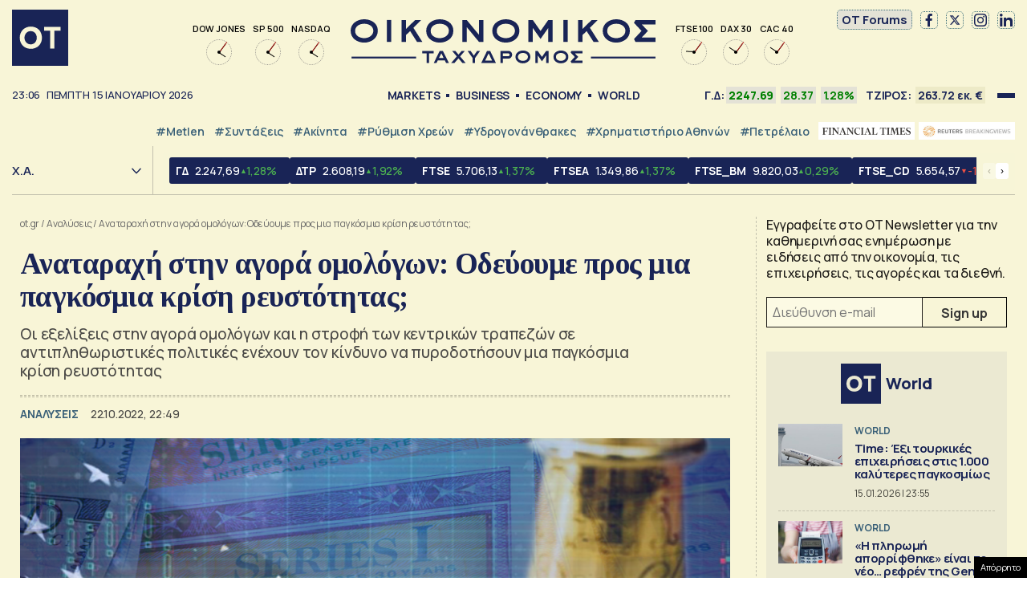

--- FILE ---
content_type: text/html; charset=UTF-8
request_url: https://www.ot.gr/2022/10/22/analyseis-2/anataraxi-stin-agora-omologon-odeyoume-pros-mia-pagkosmia-krisi-reystotitas/
body_size: 56001
content:
<!DOCTYPE html><html lang="el"><head><meta charset="utf-8" /><link media="all" href="https://www.ot.gr/wp-content/cache/autoptimize/css/autoptimize_8e6eacc9e083d24cbb6a382a0f1ad235.css" rel="stylesheet" /><title>Αναταραχή στην αγορά ομολόγων: Oδεύουμε προς μια παγκόσμια κρίση ρευστότητας; - Οικονομικός Ταχυδρόμος - ot.gr</title><meta id="metaViewport" name=viewport content="width=device-width, initial-scale=1.0, maximum-scale=1.0,  user-scalable=no"><meta http-equiv="X-UA-Compatible" content="IE=edge,chrome=1" /><link rel="apple-touch-icon" sizes="180x180" href="/wp-content/themes/whsk_otsem/common/icons/apple-touch-icon.png"><link rel="icon" type="image/png" sizes="192x192"  href="/wp-content/themes/whsk_otsem/common/icons/android-chrome-192x192.png"><link rel="icon" type="image/png" sizes="32x32" href="/wp-content/themes/whsk_otsem/common/icons/favicon-32x32.png"><link rel="icon" type="image/png" sizes="16x16" href="/wp-content/themes/whsk_otsem/common/icons/favicon-16x16.png"><link rel="manifest" href="/wp-content/themes/whsk_otsem/common/icons/site.webmanifest"><meta name="msapplication-TileColor" content="#ffffff"><meta name="theme-color" content="#ffffff"><meta name='robots' content='index, follow, max-image-preview:large, max-snippet:-1, max-video-preview:-1' /><meta name="description" content="Οι εξελίξεις στην αγορά ομολόγων και η στροφή των κεντρικών τραπεζών σε αντιπληθωριστικές πολιτικές ενέχουν τον κίνδυνο να πυροδοτήσουν μια παγκόσμια κρίση ρευστότητας" /><link rel="canonical" href="https://www.ot.gr/2022/10/22/diethni/anataraxi-stin-agora-omologon-odeyoume-pros-mia-pagkosmia-krisi-reystotitas/" /><meta property="og:locale" content="el_GR" /><meta property="og:type" content="article" /><meta property="og:title" content="Αναταραχή στην αγορά ομολόγων: Oδεύουμε προς μια παγκόσμια κρίση ρευστότητας; - Οικονομικός Ταχυδρόμος - ot.gr" /><meta property="og:description" content="Οι εξελίξεις στην αγορά ομολόγων και η στροφή των κεντρικών τραπεζών σε αντιπληθωριστικές πολιτικές ενέχουν τον κίνδυνο να πυροδοτήσουν μια παγκόσμια κρίση ρευστότητας" /><meta property="og:url" content="https://www.ot.gr/2022/10/22/diethni/anataraxi-stin-agora-omologon-odeyoume-pros-mia-pagkosmia-krisi-reystotitas/" /><meta property="og:site_name" content="Οικονομικός Ταχυδρόμος - ot.gr" /><meta property="article:publisher" content="https://www.facebook.com/otgr-113425267450382" /><meta property="article:published_time" content="2022-10-22T19:49:39+00:00" /><meta property="article:modified_time" content="2022-10-22T20:04:40+00:00" /><meta property="og:image" content="https://www.ot.gr/wp-content/uploads/2022/07/ot_bond4-1.png" /><meta property="og:image:width" content="1280" /><meta property="og:image:height" content="750" /><meta property="og:image:type" content="image/png" /><meta name="author" content="root" /><meta name="twitter:card" content="summary_large_image" /><meta name="twitter:creator" content="@otgr_official" /><meta name="twitter:site" content="@otgr_official" />  <script type='text/javascript' src='https://code.jquery.com/jquery-3.6.3.min.js?ver=5.9.1' id='localjquery-js'></script> <script type='text/javascript' id='gda-js-extra'>var apiinfo = {"url":"https:\/\/epimenidis.in.gr\/api\/"};</script> <script type='text/javascript' src='https://www.ot.gr/wp-content/themes/whsk_otsem/common/js/gda.js?ver=1.0.23' id='gda-js'></script> <script type='text/javascript' src='https://www.ot.gr/wp-content/themes/whsk_otsem/common/js/noframework.waypoints.min.js?ver=5.9.1' id='waypoint1-js'></script> <script type='text/javascript' src='https://www.ot.gr/wp-content/themes/whsk_otsem/common/js/waypoints-sticky.min.js?ver=5.9.1' id='waypoint2-js'></script> <link rel="alternate" type="application/json+oembed" href="https://www.ot.gr/wp-json/oembed/1.0/embed?url=https%3A%2F%2Fwww.ot.gr%2F2022%2F10%2F22%2Fanalyseis-2%2Fanataraxi-stin-agora-omologon-odeyoume-pros-mia-pagkosmia-krisi-reystotitas%2F" /><link rel="alternate" type="text/xml+oembed" href="https://www.ot.gr/wp-json/oembed/1.0/embed?url=https%3A%2F%2Fwww.ot.gr%2F2022%2F10%2F22%2Fanalyseis-2%2Fanataraxi-stin-agora-omologon-odeyoume-pros-mia-pagkosmia-krisi-reystotitas%2F&#038;format=xml" /><link fetchpriority="high" rel="preload" as="image" href="https://www.ot.gr/wp-content/uploads/2022/07/ot_bond4-1.png" imagesrcset="https://www.ot.gr/wp-content/uploads/2022/07/ot_bond4-1.png 1280w, https://www.ot.gr/wp-content/uploads/2022/07/ot_bond4-1-600x352.png 600w, https://www.ot.gr/wp-content/uploads/2022/07/ot_bond4-1-1024x600.png 1024w, https://www.ot.gr/wp-content/uploads/2022/07/ot_bond4-1-768x450.png 768w" imagesizes="(max-width: 1280px) 100vw, 1280px" />  <script async src="https://fundingchoicesmessages.google.com/i/pub-3451081775397713?ers=1"></script> <script>(function() {function signalGooglefcPresent() {if (!window.frames['googlefcPresent']) {if (document.body) {const iframe = document.createElement('iframe'); iframe.style = 'width: 0; height: 0; border: none; z-index: -1000; left: -1000px; top: -1000px;'; iframe.style.display = 'none'; iframe.name = 'googlefcPresent'; document.body.appendChild(iframe);} else {setTimeout(signalGooglefcPresent, 0);}}}signalGooglefcPresent();})();</script> <script>(function(){'use strict';function aa(a){var b=0;return function(){return b<a.length?{done:!1,value:a[b++]}:{done:!0}}}var ba=typeof Object.defineProperties=="function"?Object.defineProperty:function(a,b,c){if(a==Array.prototype||a==Object.prototype)return a;a[b]=c.value;return a};
function ca(a){a=["object"==typeof globalThis&&globalThis,a,"object"==typeof window&&window,"object"==typeof self&&self,"object"==typeof global&&global];for(var b=0;b<a.length;++b){var c=a[b];if(c&&c.Math==Math)return c}throw Error("Cannot find global object");}var da=ca(this);function l(a,b){if(b)a:{var c=da;a=a.split(".");for(var d=0;d<a.length-1;d++){var e=a[d];if(!(e in c))break a;c=c[e]}a=a[a.length-1];d=c[a];b=b(d);b!=d&&b!=null&&ba(c,a,{configurable:!0,writable:!0,value:b})}}
function ea(a){return a.raw=a}function n(a){var b=typeof Symbol!="undefined"&&Symbol.iterator&&a[Symbol.iterator];if(b)return b.call(a);if(typeof a.length=="number")return{next:aa(a)};throw Error(String(a)+" is not an iterable or ArrayLike");}function fa(a){for(var b,c=[];!(b=a.next()).done;)c.push(b.value);return c}var ha=typeof Object.create=="function"?Object.create:function(a){function b(){}b.prototype=a;return new b},p;
if(typeof Object.setPrototypeOf=="function")p=Object.setPrototypeOf;else{var q;a:{var ja={a:!0},ka={};try{ka.__proto__=ja;q=ka.a;break a}catch(a){}q=!1}p=q?function(a,b){a.__proto__=b;if(a.__proto__!==b)throw new TypeError(a+" is not extensible");return a}:null}var la=p;
function t(a,b){a.prototype=ha(b.prototype);a.prototype.constructor=a;if(la)la(a,b);else for(var c in b)if(c!="prototype")if(Object.defineProperties){var d=Object.getOwnPropertyDescriptor(b,c);d&&Object.defineProperty(a,c,d)}else a[c]=b[c];a.A=b.prototype}function ma(){for(var a=Number(this),b=[],c=a;c<arguments.length;c++)b[c-a]=arguments[c];return b}l("Object.is",function(a){return a?a:function(b,c){return b===c?b!==0||1/b===1/c:b!==b&&c!==c}});
l("Array.prototype.includes",function(a){return a?a:function(b,c){var d=this;d instanceof String&&(d=String(d));var e=d.length;c=c||0;for(c<0&&(c=Math.max(c+e,0));c<e;c++){var f=d[c];if(f===b||Object.is(f,b))return!0}return!1}});
l("String.prototype.includes",function(a){return a?a:function(b,c){if(this==null)throw new TypeError("The 'this' value for String.prototype.includes must not be null or undefined");if(b instanceof RegExp)throw new TypeError("First argument to String.prototype.includes must not be a regular expression");return this.indexOf(b,c||0)!==-1}});l("Number.MAX_SAFE_INTEGER",function(){return 9007199254740991});
l("Number.isFinite",function(a){return a?a:function(b){return typeof b!=="number"?!1:!isNaN(b)&&b!==Infinity&&b!==-Infinity}});l("Number.isInteger",function(a){return a?a:function(b){return Number.isFinite(b)?b===Math.floor(b):!1}});l("Number.isSafeInteger",function(a){return a?a:function(b){return Number.isInteger(b)&&Math.abs(b)<=Number.MAX_SAFE_INTEGER}});
l("Math.trunc",function(a){return a?a:function(b){b=Number(b);if(isNaN(b)||b===Infinity||b===-Infinity||b===0)return b;var c=Math.floor(Math.abs(b));return b<0?-c:c}});/*

 Copyright The Closure Library Authors.
 SPDX-License-Identifier: Apache-2.0
*/
var u=this||self;function v(a,b){a:{var c=["CLOSURE_FLAGS"];for(var d=u,e=0;e<c.length;e++)if(d=d[c[e]],d==null){c=null;break a}c=d}a=c&&c[a];return a!=null?a:b}function w(a){return a};function na(a){u.setTimeout(function(){throw a;},0)};var oa=v(610401301,!1),pa=v(188588736,!0),qa=v(645172343,v(1,!0));var x,ra=u.navigator;x=ra?ra.userAgentData||null:null;function z(a){return oa?x?x.brands.some(function(b){return(b=b.brand)&&b.indexOf(a)!=-1}):!1:!1}function A(a){var b;a:{if(b=u.navigator)if(b=b.userAgent)break a;b=""}return b.indexOf(a)!=-1};function B(){return oa?!!x&&x.brands.length>0:!1}function C(){return B()?z("Chromium"):(A("Chrome")||A("CriOS"))&&!(B()?0:A("Edge"))||A("Silk")};var sa=B()?!1:A("Trident")||A("MSIE");!A("Android")||C();C();A("Safari")&&(C()||(B()?0:A("Coast"))||(B()?0:A("Opera"))||(B()?0:A("Edge"))||(B()?z("Microsoft Edge"):A("Edg/"))||B()&&z("Opera"));var ta={},D=null;var ua=typeof Uint8Array!=="undefined",va=!sa&&typeof btoa==="function";var wa;function E(){return typeof BigInt==="function"};var F=typeof Symbol==="function"&&typeof Symbol()==="symbol";function xa(a){return typeof Symbol==="function"&&typeof Symbol()==="symbol"?Symbol():a}var G=xa(),ya=xa("2ex");var za=F?function(a,b){a[G]|=b}:function(a,b){a.g!==void 0?a.g|=b:Object.defineProperties(a,{g:{value:b,configurable:!0,writable:!0,enumerable:!1}})},H=F?function(a){return a[G]|0}:function(a){return a.g|0},I=F?function(a){return a[G]}:function(a){return a.g},J=F?function(a,b){a[G]=b}:function(a,b){a.g!==void 0?a.g=b:Object.defineProperties(a,{g:{value:b,configurable:!0,writable:!0,enumerable:!1}})};function Aa(a,b){J(b,(a|0)&-14591)}function Ba(a,b){J(b,(a|34)&-14557)};var K={},Ca={};function Da(a){return!(!a||typeof a!=="object"||a.g!==Ca)}function Ea(a){return a!==null&&typeof a==="object"&&!Array.isArray(a)&&a.constructor===Object}function L(a,b,c){if(!Array.isArray(a)||a.length)return!1;var d=H(a);if(d&1)return!0;if(!(b&&(Array.isArray(b)?b.includes(c):b.has(c))))return!1;J(a,d|1);return!0};var M=0,N=0;function Fa(a){var b=a>>>0;M=b;N=(a-b)/4294967296>>>0}function Ga(a){if(a<0){Fa(-a);var b=n(Ha(M,N));a=b.next().value;b=b.next().value;M=a>>>0;N=b>>>0}else Fa(a)}function Ia(a,b){b>>>=0;a>>>=0;if(b<=2097151)var c=""+(4294967296*b+a);else E()?c=""+(BigInt(b)<<BigInt(32)|BigInt(a)):(c=(a>>>24|b<<8)&16777215,b=b>>16&65535,a=(a&16777215)+c*6777216+b*6710656,c+=b*8147497,b*=2,a>=1E7&&(c+=a/1E7>>>0,a%=1E7),c>=1E7&&(b+=c/1E7>>>0,c%=1E7),c=b+Ja(c)+Ja(a));return c}
function Ja(a){a=String(a);return"0000000".slice(a.length)+a}function Ha(a,b){b=~b;a?a=~a+1:b+=1;return[a,b]};var Ka=/^-?([1-9][0-9]*|0)(\.[0-9]+)?$/;var O;function La(a,b){O=b;a=new a(b);O=void 0;return a}
function P(a,b,c){a==null&&(a=O);O=void 0;if(a==null){var d=96;c?(a=[c],d|=512):a=[];b&&(d=d&-16760833|(b&1023)<<14)}else{if(!Array.isArray(a))throw Error("narr");d=H(a);if(d&2048)throw Error("farr");if(d&64)return a;d|=64;if(c&&(d|=512,c!==a[0]))throw Error("mid");a:{c=a;var e=c.length;if(e){var f=e-1;if(Ea(c[f])){d|=256;b=f-(+!!(d&512)-1);if(b>=1024)throw Error("pvtlmt");d=d&-16760833|(b&1023)<<14;break a}}if(b){b=Math.max(b,e-(+!!(d&512)-1));if(b>1024)throw Error("spvt");d=d&-16760833|(b&1023)<<
14}}}J(a,d);return a};function Ma(a){switch(typeof a){case "number":return isFinite(a)?a:String(a);case "boolean":return a?1:0;case "object":if(a)if(Array.isArray(a)){if(L(a,void 0,0))return}else if(ua&&a!=null&&a instanceof Uint8Array){if(va){for(var b="",c=0,d=a.length-10240;c<d;)b+=String.fromCharCode.apply(null,a.subarray(c,c+=10240));b+=String.fromCharCode.apply(null,c?a.subarray(c):a);a=btoa(b)}else{b===void 0&&(b=0);if(!D){D={};c="ABCDEFGHIJKLMNOPQRSTUVWXYZabcdefghijklmnopqrstuvwxyz0123456789".split("");d=["+/=",
"+/","-_=","-_.","-_"];for(var e=0;e<5;e++){var f=c.concat(d[e].split(""));ta[e]=f;for(var g=0;g<f.length;g++){var h=f[g];D[h]===void 0&&(D[h]=g)}}}b=ta[b];c=Array(Math.floor(a.length/3));d=b[64]||"";for(e=f=0;f<a.length-2;f+=3){var k=a[f],m=a[f+1];h=a[f+2];g=b[k>>2];k=b[(k&3)<<4|m>>4];m=b[(m&15)<<2|h>>6];h=b[h&63];c[e++]=g+k+m+h}g=0;h=d;switch(a.length-f){case 2:g=a[f+1],h=b[(g&15)<<2]||d;case 1:a=a[f],c[e]=b[a>>2]+b[(a&3)<<4|g>>4]+h+d}a=c.join("")}return a}}return a};function Na(a,b,c){a=Array.prototype.slice.call(a);var d=a.length,e=b&256?a[d-1]:void 0;d+=e?-1:0;for(b=b&512?1:0;b<d;b++)a[b]=c(a[b]);if(e){b=a[b]={};for(var f in e)Object.prototype.hasOwnProperty.call(e,f)&&(b[f]=c(e[f]))}return a}function Oa(a,b,c,d,e){if(a!=null){if(Array.isArray(a))a=L(a,void 0,0)?void 0:e&&H(a)&2?a:Pa(a,b,c,d!==void 0,e);else if(Ea(a)){var f={},g;for(g in a)Object.prototype.hasOwnProperty.call(a,g)&&(f[g]=Oa(a[g],b,c,d,e));a=f}else a=b(a,d);return a}}
function Pa(a,b,c,d,e){var f=d||c?H(a):0;d=d?!!(f&32):void 0;a=Array.prototype.slice.call(a);for(var g=0;g<a.length;g++)a[g]=Oa(a[g],b,c,d,e);c&&c(f,a);return a}function Qa(a){return a.s===K?a.toJSON():Ma(a)};function Ra(a,b,c){c=c===void 0?Ba:c;if(a!=null){if(ua&&a instanceof Uint8Array)return b?a:new Uint8Array(a);if(Array.isArray(a)){var d=H(a);if(d&2)return a;b&&(b=d===0||!!(d&32)&&!(d&64||!(d&16)));return b?(J(a,(d|34)&-12293),a):Pa(a,Ra,d&4?Ba:c,!0,!0)}a.s===K&&(c=a.h,d=I(c),a=d&2?a:La(a.constructor,Sa(c,d,!0)));return a}}function Sa(a,b,c){var d=c||b&2?Ba:Aa,e=!!(b&32);a=Na(a,b,function(f){return Ra(f,e,d)});za(a,32|(c?2:0));return a};function Ta(a,b){a=a.h;return Ua(a,I(a),b)}function Va(a,b,c,d){b=d+(+!!(b&512)-1);if(!(b<0||b>=a.length||b>=c))return a[b]}
function Ua(a,b,c,d){if(c===-1)return null;var e=b>>14&1023||536870912;if(c>=e){if(b&256)return a[a.length-1][c]}else{var f=a.length;if(d&&b&256&&(d=a[f-1][c],d!=null)){if(Va(a,b,e,c)&&ya!=null){var g;a=(g=wa)!=null?g:wa={};g=a[ya]||0;g>=4||(a[ya]=g+1,g=Error(),g.__closure__error__context__984382||(g.__closure__error__context__984382={}),g.__closure__error__context__984382.severity="incident",na(g))}return d}return Va(a,b,e,c)}}
function Wa(a,b,c,d,e){var f=b>>14&1023||536870912;if(c>=f||e&&!qa){var g=b;if(b&256)e=a[a.length-1];else{if(d==null)return;e=a[f+(+!!(b&512)-1)]={};g|=256}e[c]=d;c<f&&(a[c+(+!!(b&512)-1)]=void 0);g!==b&&J(a,g)}else a[c+(+!!(b&512)-1)]=d,b&256&&(a=a[a.length-1],c in a&&delete a[c])}
function Xa(a,b){var c=Ya;var d=d===void 0?!1:d;var e=a.h;var f=I(e),g=Ua(e,f,b,d);if(g!=null&&typeof g==="object"&&g.s===K)c=g;else if(Array.isArray(g)){var h=H(g),k=h;k===0&&(k|=f&32);k|=f&2;k!==h&&J(g,k);c=new c(g)}else c=void 0;c!==g&&c!=null&&Wa(e,f,b,c,d);e=c;if(e==null)return e;a=a.h;f=I(a);f&2||(g=e,c=g.h,h=I(c),g=h&2?La(g.constructor,Sa(c,h,!1)):g,g!==e&&(e=g,Wa(a,f,b,e,d)));return e}function Za(a,b){a=Ta(a,b);return a==null||typeof a==="string"?a:void 0}
function $a(a,b){var c=c===void 0?0:c;a=Ta(a,b);if(a!=null)if(b=typeof a,b==="number"?Number.isFinite(a):b!=="string"?0:Ka.test(a))if(typeof a==="number"){if(a=Math.trunc(a),!Number.isSafeInteger(a)){Ga(a);b=M;var d=N;if(a=d&2147483648)b=~b+1>>>0,d=~d>>>0,b==0&&(d=d+1>>>0);b=d*4294967296+(b>>>0);a=a?-b:b}}else if(b=Math.trunc(Number(a)),Number.isSafeInteger(b))a=String(b);else{if(b=a.indexOf("."),b!==-1&&(a=a.substring(0,b)),!(a[0]==="-"?a.length<20||a.length===20&&Number(a.substring(0,7))>-922337:
a.length<19||a.length===19&&Number(a.substring(0,6))<922337)){if(a.length<16)Ga(Number(a));else if(E())a=BigInt(a),M=Number(a&BigInt(4294967295))>>>0,N=Number(a>>BigInt(32)&BigInt(4294967295));else{b=+(a[0]==="-");N=M=0;d=a.length;for(var e=b,f=(d-b)%6+b;f<=d;e=f,f+=6)e=Number(a.slice(e,f)),N*=1E6,M=M*1E6+e,M>=4294967296&&(N+=Math.trunc(M/4294967296),N>>>=0,M>>>=0);b&&(b=n(Ha(M,N)),a=b.next().value,b=b.next().value,M=a,N=b)}a=M;b=N;b&2147483648?E()?a=""+(BigInt(b|0)<<BigInt(32)|BigInt(a>>>0)):(b=
n(Ha(a,b)),a=b.next().value,b=b.next().value,a="-"+Ia(a,b)):a=Ia(a,b)}}else a=void 0;return a!=null?a:c}function R(a,b){var c=c===void 0?"":c;a=Za(a,b);return a!=null?a:c};var S;function T(a,b,c){this.h=P(a,b,c)}T.prototype.toJSON=function(){return ab(this)};T.prototype.s=K;T.prototype.toString=function(){try{return S=!0,ab(this).toString()}finally{S=!1}};
function ab(a){var b=S?a.h:Pa(a.h,Qa,void 0,void 0,!1);var c=!S;var d=pa?void 0:a.constructor.v;var e=I(c?a.h:b);if(a=b.length){var f=b[a-1],g=Ea(f);g?a--:f=void 0;e=+!!(e&512)-1;var h=b;if(g){b:{var k=f;var m={};g=!1;if(k)for(var r in k)if(Object.prototype.hasOwnProperty.call(k,r))if(isNaN(+r))m[r]=k[r];else{var y=k[r];Array.isArray(y)&&(L(y,d,+r)||Da(y)&&y.size===0)&&(y=null);y==null&&(g=!0);y!=null&&(m[r]=y)}if(g){for(var Q in m)break b;m=null}else m=k}k=m==null?f!=null:m!==f}for(var ia;a>0;a--){Q=
a-1;r=h[Q];Q-=e;if(!(r==null||L(r,d,Q)||Da(r)&&r.size===0))break;ia=!0}if(h!==b||k||ia){if(!c)h=Array.prototype.slice.call(h,0,a);else if(ia||k||m)h.length=a;m&&h.push(m)}b=h}return b};function bb(a){return function(b){if(b==null||b=="")b=new a;else{b=JSON.parse(b);if(!Array.isArray(b))throw Error("dnarr");za(b,32);b=La(a,b)}return b}};function cb(a){this.h=P(a)}t(cb,T);var db=bb(cb);var U;function V(a){this.g=a}V.prototype.toString=function(){return this.g+""};var eb={};function fb(a){if(U===void 0){var b=null;var c=u.trustedTypes;if(c&&c.createPolicy){try{b=c.createPolicy("goog#html",{createHTML:w,createScript:w,createScriptURL:w})}catch(d){u.console&&u.console.error(d.message)}U=b}else U=b}a=(b=U)?b.createScriptURL(a):a;return new V(a,eb)};/*

 SPDX-License-Identifier: Apache-2.0
*/
function gb(a){var b=ma.apply(1,arguments);if(b.length===0)return fb(a[0]);for(var c=a[0],d=0;d<b.length;d++)c+=encodeURIComponent(b[d])+a[d+1];return fb(c)};function hb(a,b){a.src=b instanceof V&&b.constructor===V?b.g:"type_error:TrustedResourceUrl";var c,d;(c=(b=(d=(c=(a.ownerDocument&&a.ownerDocument.defaultView||window).document).querySelector)==null?void 0:d.call(c,"script[nonce]"))?b.nonce||b.getAttribute("nonce")||"":"")&&a.setAttribute("nonce",c)};function ib(){return Math.floor(Math.random()*2147483648).toString(36)+Math.abs(Math.floor(Math.random()*2147483648)^Date.now()).toString(36)};function jb(a,b){b=String(b);a.contentType==="application/xhtml+xml"&&(b=b.toLowerCase());return a.createElement(b)}function kb(a){this.g=a||u.document||document};function lb(a){a=a===void 0?document:a;return a.createElement("script")};function mb(a,b,c,d,e,f){try{var g=a.g,h=lb(g);h.async=!0;hb(h,b);g.head.appendChild(h);h.addEventListener("load",function(){e();d&&g.head.removeChild(h)});h.addEventListener("error",function(){c>0?mb(a,b,c-1,d,e,f):(d&&g.head.removeChild(h),f())})}catch(k){f()}};var nb=u.atob("aHR0cHM6Ly93d3cuZ3N0YXRpYy5jb20vaW1hZ2VzL2ljb25zL21hdGVyaWFsL3N5c3RlbS8xeC93YXJuaW5nX2FtYmVyXzI0ZHAucG5n"),ob=u.atob("WW91IGFyZSBzZWVpbmcgdGhpcyBtZXNzYWdlIGJlY2F1c2UgYWQgb3Igc2NyaXB0IGJsb2NraW5nIHNvZnR3YXJlIGlzIGludGVyZmVyaW5nIHdpdGggdGhpcyBwYWdlLg=="),pb=u.atob("RGlzYWJsZSBhbnkgYWQgb3Igc2NyaXB0IGJsb2NraW5nIHNvZnR3YXJlLCB0aGVuIHJlbG9hZCB0aGlzIHBhZ2Uu");function qb(a,b,c){this.i=a;this.u=b;this.o=c;this.g=null;this.j=[];this.m=!1;this.l=new kb(this.i)}
function rb(a){if(a.i.body&&!a.m){var b=function(){sb(a);u.setTimeout(function(){tb(a,3)},50)};mb(a.l,a.u,2,!0,function(){u[a.o]||b()},b);a.m=!0}}
function sb(a){for(var b=W(1,5),c=0;c<b;c++){var d=X(a);a.i.body.appendChild(d);a.j.push(d)}b=X(a);b.style.bottom="0";b.style.left="0";b.style.position="fixed";b.style.width=W(100,110).toString()+"%";b.style.zIndex=W(2147483544,2147483644).toString();b.style.backgroundColor=ub(249,259,242,252,219,229);b.style.boxShadow="0 0 12px #888";b.style.color=ub(0,10,0,10,0,10);b.style.display="flex";b.style.justifyContent="center";b.style.fontFamily="Roboto, Arial";c=X(a);c.style.width=W(80,85).toString()+
"%";c.style.maxWidth=W(750,775).toString()+"px";c.style.margin="24px";c.style.display="flex";c.style.alignItems="flex-start";c.style.justifyContent="center";d=jb(a.l.g,"IMG");d.className=ib();d.src=nb;d.alt="Warning icon";d.style.height="24px";d.style.width="24px";d.style.paddingRight="16px";var e=X(a),f=X(a);f.style.fontWeight="bold";f.textContent=ob;var g=X(a);g.textContent=pb;Y(a,e,f);Y(a,e,g);Y(a,c,d);Y(a,c,e);Y(a,b,c);a.g=b;a.i.body.appendChild(a.g);b=W(1,5);for(c=0;c<b;c++)d=X(a),a.i.body.appendChild(d),
a.j.push(d)}function Y(a,b,c){for(var d=W(1,5),e=0;e<d;e++){var f=X(a);b.appendChild(f)}b.appendChild(c);c=W(1,5);for(d=0;d<c;d++)e=X(a),b.appendChild(e)}function W(a,b){return Math.floor(a+Math.random()*(b-a))}function ub(a,b,c,d,e,f){return"rgb("+W(Math.max(a,0),Math.min(b,255)).toString()+","+W(Math.max(c,0),Math.min(d,255)).toString()+","+W(Math.max(e,0),Math.min(f,255)).toString()+")"}function X(a){a=jb(a.l.g,"DIV");a.className=ib();return a}
function tb(a,b){b<=0||a.g!=null&&a.g.offsetHeight!==0&&a.g.offsetWidth!==0||(vb(a),sb(a),u.setTimeout(function(){tb(a,b-1)},50))}function vb(a){for(var b=n(a.j),c=b.next();!c.done;c=b.next())(c=c.value)&&c.parentNode&&c.parentNode.removeChild(c);a.j=[];(b=a.g)&&b.parentNode&&b.parentNode.removeChild(b);a.g=null};function wb(a,b,c,d,e){function f(k){document.body?g(document.body):k>0?u.setTimeout(function(){f(k-1)},e):b()}function g(k){k.appendChild(h);u.setTimeout(function(){h?(h.offsetHeight!==0&&h.offsetWidth!==0?b():a(),h.parentNode&&h.parentNode.removeChild(h)):a()},d)}var h=xb(c);f(3)}function xb(a){var b=document.createElement("div");b.className=a;b.style.width="1px";b.style.height="1px";b.style.position="absolute";b.style.left="-10000px";b.style.top="-10000px";b.style.zIndex="-10000";return b};function Ya(a){this.h=P(a)}t(Ya,T);function yb(a){this.h=P(a)}t(yb,T);var zb=bb(yb);function Ab(a){if(!a)return null;a=Za(a,4);var b;a===null||a===void 0?b=null:b=fb(a);return b};var Bb=ea([""]),Cb=ea([""]);function Db(a,b){this.m=a;this.o=new kb(a.document);this.g=b;this.j=R(this.g,1);this.u=Ab(Xa(this.g,2))||gb(Bb);this.i=!1;b=Ab(Xa(this.g,13))||gb(Cb);this.l=new qb(a.document,b,R(this.g,12))}Db.prototype.start=function(){Eb(this)};
function Eb(a){Fb(a);mb(a.o,a.u,3,!1,function(){a:{var b=a.j;var c=u.btoa(b);if(c=u[c]){try{var d=db(u.atob(c))}catch(e){b=!1;break a}b=b===Za(d,1)}else b=!1}b?Z(a,R(a.g,14)):(Z(a,R(a.g,8)),rb(a.l))},function(){wb(function(){Z(a,R(a.g,7));rb(a.l)},function(){return Z(a,R(a.g,6))},R(a.g,9),$a(a.g,10),$a(a.g,11))})}function Z(a,b){a.i||(a.i=!0,a=new a.m.XMLHttpRequest,a.open("GET",b,!0),a.send())}function Fb(a){var b=u.btoa(a.j);a.m[b]&&Z(a,R(a.g,5))};(function(a,b){u[a]=function(){var c=ma.apply(0,arguments);u[a]=function(){};b.call.apply(b,[null].concat(c instanceof Array?c:fa(n(c))))}})("__h82AlnkH6D91__",function(a){typeof window.atob==="function"&&(new Db(window,zb(window.atob(a)))).start()});}).call(this);

window.__h82AlnkH6D91__("[base64]/[base64]/[base64]/[base64]");</script> <script>!function (n) { "use strict"; function d(n, t) { var r = (65535 & n) + (65535 & t); return (n >> 16) + (t >> 16) + (r >> 16) << 16 | 65535 & r } function f(n, t, r, e, o, u) { return d((u = d(d(t, n), d(e, u))) << o | u >>> 32 - o, r) } function l(n, t, r, e, o, u, c) { return f(t & r | ~t & e, n, t, o, u, c) } function g(n, t, r, e, o, u, c) { return f(t & e | r & ~e, n, t, o, u, c) } function v(n, t, r, e, o, u, c) { return f(t ^ r ^ e, n, t, o, u, c) } function m(n, t, r, e, o, u, c) { return f(r ^ (t | ~e), n, t, o, u, c) } function c(n, t) { var r, e, o, u; n[t >> 5] |= 128 << t % 32, n[14 + (t + 64 >>> 9 << 4)] = t; for (var c = 1732584193, f = -271733879, i = -1732584194, a = 271733878, h = 0; h < n.length; h += 16)c = l(r = c, e = f, o = i, u = a, n[h], 7, -680876936), a = l(a, c, f, i, n[h + 1], 12, -389564586), i = l(i, a, c, f, n[h + 2], 17, 606105819), f = l(f, i, a, c, n[h + 3], 22, -1044525330), c = l(c, f, i, a, n[h + 4], 7, -176418897), a = l(a, c, f, i, n[h + 5], 12, 1200080426), i = l(i, a, c, f, n[h + 6], 17, -1473231341), f = l(f, i, a, c, n[h + 7], 22, -45705983), c = l(c, f, i, a, n[h + 8], 7, 1770035416), a = l(a, c, f, i, n[h + 9], 12, -1958414417), i = l(i, a, c, f, n[h + 10], 17, -42063), f = l(f, i, a, c, n[h + 11], 22, -1990404162), c = l(c, f, i, a, n[h + 12], 7, 1804603682), a = l(a, c, f, i, n[h + 13], 12, -40341101), i = l(i, a, c, f, n[h + 14], 17, -1502002290), c = g(c, f = l(f, i, a, c, n[h + 15], 22, 1236535329), i, a, n[h + 1], 5, -165796510), a = g(a, c, f, i, n[h + 6], 9, -1069501632), i = g(i, a, c, f, n[h + 11], 14, 643717713), f = g(f, i, a, c, n[h], 20, -373897302), c = g(c, f, i, a, n[h + 5], 5, -701558691), a = g(a, c, f, i, n[h + 10], 9, 38016083), i = g(i, a, c, f, n[h + 15], 14, -660478335), f = g(f, i, a, c, n[h + 4], 20, -405537848), c = g(c, f, i, a, n[h + 9], 5, 568446438), a = g(a, c, f, i, n[h + 14], 9, -1019803690), i = g(i, a, c, f, n[h + 3], 14, -187363961), f = g(f, i, a, c, n[h + 8], 20, 1163531501), c = g(c, f, i, a, n[h + 13], 5, -1444681467), a = g(a, c, f, i, n[h + 2], 9, -51403784), i = g(i, a, c, f, n[h + 7], 14, 1735328473), c = v(c, f = g(f, i, a, c, n[h + 12], 20, -1926607734), i, a, n[h + 5], 4, -378558), a = v(a, c, f, i, n[h + 8], 11, -2022574463), i = v(i, a, c, f, n[h + 11], 16, 1839030562), f = v(f, i, a, c, n[h + 14], 23, -35309556), c = v(c, f, i, a, n[h + 1], 4, -1530992060), a = v(a, c, f, i, n[h + 4], 11, 1272893353), i = v(i, a, c, f, n[h + 7], 16, -155497632), f = v(f, i, a, c, n[h + 10], 23, -1094730640), c = v(c, f, i, a, n[h + 13], 4, 681279174), a = v(a, c, f, i, n[h], 11, -358537222), i = v(i, a, c, f, n[h + 3], 16, -722521979), f = v(f, i, a, c, n[h + 6], 23, 76029189), c = v(c, f, i, a, n[h + 9], 4, -640364487), a = v(a, c, f, i, n[h + 12], 11, -421815835), i = v(i, a, c, f, n[h + 15], 16, 530742520), c = m(c, f = v(f, i, a, c, n[h + 2], 23, -995338651), i, a, n[h], 6, -198630844), a = m(a, c, f, i, n[h + 7], 10, 1126891415), i = m(i, a, c, f, n[h + 14], 15, -1416354905), f = m(f, i, a, c, n[h + 5], 21, -57434055), c = m(c, f, i, a, n[h + 12], 6, 1700485571), a = m(a, c, f, i, n[h + 3], 10, -1894986606), i = m(i, a, c, f, n[h + 10], 15, -1051523), f = m(f, i, a, c, n[h + 1], 21, -2054922799), c = m(c, f, i, a, n[h + 8], 6, 1873313359), a = m(a, c, f, i, n[h + 15], 10, -30611744), i = m(i, a, c, f, n[h + 6], 15, -1560198380), f = m(f, i, a, c, n[h + 13], 21, 1309151649), c = m(c, f, i, a, n[h + 4], 6, -145523070), a = m(a, c, f, i, n[h + 11], 10, -1120210379), i = m(i, a, c, f, n[h + 2], 15, 718787259), f = m(f, i, a, c, n[h + 9], 21, -343485551), c = d(c, r), f = d(f, e), i = d(i, o), a = d(a, u); return [c, f, i, a] } function i(n) { for (var t = "", r = 32 * n.length, e = 0; e < r; e += 8)t += String.fromCharCode(n[e >> 5] >>> e % 32 & 255); return t } function a(n) { var t = []; for (t[(n.length >> 2) - 1] = void 0, e = 0; e < t.length; e += 1)t[e] = 0; for (var r = 8 * n.length, e = 0; e < r; e += 8)t[e >> 5] |= (255 & n.charCodeAt(e / 8)) << e % 32; return t } function e(n) { for (var t, r = "0123456789abcdef", e = "", o = 0; o < n.length; o += 1)t = n.charCodeAt(o), e += r.charAt(t >>> 4 & 15) + r.charAt(15 & t); return e } function r(n) { return unescape(encodeURIComponent(n)) } function o(n) { return i(c(a(n = r(n)), 8 * n.length)) } function u(n, t) { return function (n, t) { var r, e = a(n), o = [], u = []; for (o[15] = u[15] = void 0, 16 < e.length && (e = c(e, 8 * n.length)), r = 0; r < 16; r += 1)o[r] = 909522486 ^ e[r], u[r] = 1549556828 ^ e[r]; return t = c(o.concat(a(t)), 512 + 8 * t.length), i(c(u.concat(t), 640)) }(r(n), r(t)) } function t(n, t, r) { return t ? r ? u(t, n) : e(u(t, n)) : r ? o(n) : e(o(n)) } "function" == typeof define && define.amd ? define(function () { return t }) : "object" == typeof module && module.exports ? module.exports = t : n.md5 = t }(this);
    
function uuidv4() {
    return ([1e7] + -1e3 + -4e3 + -8e3 + -1e11).replace(/[018]/g, c =>
        (c ^ crypto.getRandomValues(new Uint8Array(1))[0] & 15 >> c / 4).toString(16)
    );
}

function setPPIDCookie() {
    document.cookie = "_ppid=" + md5(uuidv4()) + ";path=/";
}

function clearPPIDCookie() {
    document.cookie = "_ppid=;path=/;expires=Thu, 01 Jan 1970 00:00:01 GMT";
}

function getPPIDCookie() {
    let name = "_ppid=";
    let ca = document.cookie.split(';');
    for (let i = 0; i < ca.length; i++) {
        let c = ca[i].trim();
        if (c.indexOf(name) == 0) {
            return c.substring(name.length, c.length);
        }
    }
    return "";
}

function quantcastTrackEvent(eventName) {
    let ppid = getPPIDCookie();
    if (ppid === "") {
        setPPIDCookie();
    }
    if (typeof __qc !== 'undefined') {
        __qc.event({
            type: 'custom',
            eventType: eventName
        });
    }
}

// Wait for TCF API to load
let tcfCheckInterval = setInterval(() => {
    if (typeof window.__tcfapi !== 'undefined') {
        clearInterval(tcfCheckInterval); // Stop checking once __tcfapi is available

        window.__tcfapi('addEventListener', 2, function(tcData, success) {
            if (success && (tcData.eventStatus === 'useractioncomplete' || tcData.eventStatus === 'tcloaded')) {
                const hasPurposeOneConsent = tcData.purpose.consents['1']; // Purpose 1: Storage & Access
                
                if (hasPurposeOneConsent) {
                    console.log("Consent given for Purpose 1 - Setting PPID");
                    quantcastTrackEvent('Personalized Ad Consent Given');
                } else {
                    console.log("No consent for Purpose 1 - Clearing PPID");
                    clearPPIDCookie();
                }
            }
        });
    }
}, 500); // Check every 500ms

// Stop checking after 5 seconds
setTimeout(() => clearInterval(tcfCheckInterval), 5000);</script> <script>window.skinSize = 'small';
    var w = window.innerWidth || document.documentElement.clientWidth || document.body.clientWidth;
    if (w > 1000) {
        window.skinSize = 'large';
    }
    if (w <= 668) {
        var platform = 'mobile';
    } else {
        var platform = 'desktop';
    }

    // function display320() {
    //     googletag.cmd.push(function() {
    //         googletag.display('320x50_bottom_2')
    //     });
    //     display320 = function() {}
    // }

    function ways() {
        const f = $(".das-mmiddle");
        const d = $("#das-mmiddle-wp");
        var waypoint = new Waypoint({
            element: d[0],
            handler: function(n) {
                "up" === n ? f.addClass('ups') : "down" === n && f.removeClass('ups');
                display320()
            },
            offset: function() {
                return window.innerHeight
            }
        })
    }</script> <script>function loadAdScript() {
    var script = document.createElement('script');
    script.src = 'https://securepubads.g.doubleclick.net/tag/js/gpt.js';
    script.async = true;
    document.head.appendChild(script);
  }

  if ('requestIdleCallback' in window) {
    requestIdleCallback(loadAdScript);
  } else {
    // Fallback if requestIdleCallback isn't supported
    window.addEventListener('load', function () {
      setTimeout(loadAdScript, 500); // 0.56 seconds delay
    });
  }</script> <script>var googletag = googletag || {};
    googletag.cmd = googletag.cmd || [];</script> <script defer src="https://www.alteregomedia.org/files/js/gtags.js?v=1"></script> <script>var plink = "https://www.ot.gr/2022/10/22/analyseis-2/anataraxi-stin-agora-omologon-odeyoume-pros-mia-pagkosmia-krisi-reystotitas";
            var title = 'Αναταραχή στην αγορά ομολόγων: Oδεύουμε προς μια παγκόσμια κρίση ρευστότητας;';
    var summary = 'Οι εξελίξεις στην αγορά ομολόγων και η στροφή των κεντρικών τραπεζών σε αντιπληθωριστικές πολιτικές ενέχουν τον κίνδυνο να πυροδοτήσουν μια παγκόσμια κρίση ρευστότητας';
        var text = 'Ο Τζέιμς Κάρβιλ είναι γνωστός ως αυτός που ενορχήστρωσε τη νίκη του Μπιλ Κλίντον απέναντι στον Τζορτζ Μπους, τον πρεσβύτερο, παρότι ο τελευταίος ήταν αυτός που είδε την ΕΣΣΔ να καταρρέει και κέρδισε τον πρώτο πόλεμο του Κόλπου και ως αυτός που είπε την περίφημη φράση: It’s the economy, stupid (είναι η οικονομία ηλίθιε) για να εξηγήσει τι τελικά μετρά στη σκέψη των ψηφοφόρων. Σε μια άλλη αξιομνημόνευτη φράση είπε ότι εάν υπάρχει μετενσάρκωση θα ήθελε να επιστρέψει στη ζωή ως η… αγορά ομολόγων. Και όντως εάν κανείς το σκεφτεί, λίγα πράγματα είναι πιο καθοριστικά για τη δυναμική της παγκόσμιας αγοράς από το τι συμβαίνει σε όλες εκείνες τις αγορές όπου αναζητά διέξοδο μια παγκόσμια ρευστότητα που το 2019 άγγιζε τα 130 τρισεκατομμύρια δολάρια, πολύ πάνω από το παγκόσμιο ΑΕΠ των 80 τρισεκατομμυρίων δολαρίων. Υπάρχουν εκτιμήσεις ότι σήμερα αυτό η παγκόσμια ρευστότητα, το σύνολο δηλαδή των μετρητών και της πίστωσης που διακινείται στις παγκόσμια χρηματαγορές αγγίζει τα 172 τρισεκατομμύρια δολάρια. Αυτό περιλαμβάνει τη ρευστότητα των κεντρικών τραπεζών, των παραδοσιακών εμπορικών τραπεζών, αλλά και των λεγομένων σκιωδών τραπεζών που προσφέρουν βραχυπρόθεσμο χρέος και συναλλαγματικά παράγωγα. Διαβάστε επίσης: Καταιγίδα “sell off” κρατικών ομολόγων σε παγκόσμιο επίπεδοgoogletag.cmd.push(function() { googletag.display("300x250_m1"); });googletag.cmd.push(function() {googletag.display("300x250_middle_1")}) Η μεγάλη αύξηση της παγκόσμιας ρευστότητας τα τελευταία χρόνια έχει να κάνει με τις επιπλέον υποστηρικτικές πιστωτικές γραμμές που διαμορφώθηκαν στην περίοδο της πανδημίας αλλά και από τη μεγάλη αύξηση του ενεργητικού των κεντρικών τραπεζών μέσα από τον τελευταίο γύρο προγραμμάτων ποσοτικής χαλάρωσης (και άρα αγορών ομολόγων και άλλων τίτλων από τις κεντρικές τράπεζες). Μόνο που αυτό σήμαινε, εκτός όλων των άλλων ότι στο τέλος του 2021 υπήρχε ένα συνολικό παγκόσμιο χρέος πάνω από 300 τρισεκατομμύρια δολάρια ή περίπου τρεις φορές το παγκόσμιο ΑΕΠ. Μόνο που το χρέος πρέπει να αποπληρώνεται ή να ανακυκλώνεται. Μόνο που αυτά σημαίνουν μια ετήσια ανάγκη αναχρηματοδότησης ακόμη και 60 τρισεκατομμυρίων δολαρίων, κάτι που με τη σειρά του σημαίνει ανάγκες επιπλέον ρευστότητας. Όμως, επιπλέον ρευστότητα χρειάζεται περισσότερο χρέος ως εγγύηση και το επιπλέον χρέος χρειάζεται περισσότερη ρευστότητα ως αναχρηματοδότηση, ορίζοντας έναν κύκλο ιδιαίτερα καθοριστικό για την παγκόσμια οικονομία, την ώρα που ένα μεγάλο μέρος των αγορών κεφαλαίου μετασχηματίζονται περισσότερο σε μηχανισμούς αναχρηματοδότησης του χρέους, παρά σε τρόπους χρηματοδότησης νέων επενδύσεων.googletag.cmd.push(function() { googletag.display("300x250_middle_2"); });googletag.cmd.push(function() { googletag.display("300x250_m2"); }); Μόνο που αυτό διαρκώς διαμορφώνει όρους για κρίσεις ρευστότητας, που με τη σειρά τους λειτουργούν αποσταθεροποιητικά για την παγκόσμια οικονομία, οποτεδήποτε αλλάζει μια παράμετρος συγκυρίας και μαζί της η πολιτική των κεντρικών τραπεζών. Και αυτό είναι το ερώτημα που προκύπτει εν μέσω αυξανόμενου πληθωρισμού και πίεσης προς τις κεντρικές τράπεζες να αυξήσουν τα επιτόκια και να εφαρμόσουν πολιτικές «ποσοτικής σύσφιξης». Τα ανησυχητικά σημάδια στις αγορές ομολόγων Τα προβλήματα που αρχίζουν να υπάρχουν μέσα σε μια συγκυρία που αλλάζει ήδη φάνηκαν στην περίπτωση της Βρετανίας. Με αφορμή τον μίνι-προϋπολογισμό της κυβέρνησης Τρας που ήθελε ταυτόχρονα να μειώσει φόρους και να αυξήσει δαπάνες εν μέσω εκκίνησης αντιπληθωριστικής πολιτικής από την Τράπεζα της Αγγλίας, οδήγησε σε μια πολύ μεγάλη κινητικότητα στην αγορά των κρατικών ομολόγων, που με τη σειρά της απείλησε να ανατινάξει τη χρηματοδοτική θέση των Συνταξιοδοτικών Ταμείων, που τα χρησιμοποιούσαν ως εγγύηση για βραχυπρόθεσμο δανεισμό για την αγορά επιπλέον ομολόγων. Κοντολογίς ο ίδιος φαύλος κύκλος ανάμεσα στη διεύρυνση της ρευστότητας και τη διόγκωση του χρέους.googletag.cmd.push(function() { googletag.display("300x250_middle_3"); }); Όμως, σύννεφα δείχνουν να πυκνώνουν και σε σχέση με τα ομόλογα του αμερικανικού υπουργείου Οικονομικών, τα Treasuries, μια αφορά 24 τρισεκατομμυρίων δολαρίων που αποτελεί ουσιαστικά τη βάση του παγκόσμιου χρηματοοικονομικού συστήματος. Η αγορά αυτή είναι πια πιο ευμετάβλητη, μεγαλώνει η απόσταση ανάμεσα σε τιμές αγοράς και πώλησης και υπάρχει μια πίεση εξαιτίας της απομάκρυνσης της Fed από τις πολιτικές της προηγούμενης περιόδου. Ήδη υπήρξαν δύο επεισόδια κρίσης ρευστότητας. Το ένα ήταν το 2019 όταν πάγωσε η αγορά βραχυπρόθεσμου διατραπεζικού δανεισμού και το δεύτερο με την πολύ μεγάλη κρίση στην αγορά ομολόγων στις 12 Μαρτίου 2020, ουσιαστικά αμέσως μόλις επισημοποιήθηκε ότι είχαμε να κάνουμε με πανδημία: μέσα στην ανασφάλεια που δημιούργησε ο φόβος ότι οδεύαμε σε μια απότομη και μεγάλη παγκόσμια οικονομική ύφεση και τις νευρικές αντιδράσεις των τραπεζών και άλλων «παικτών», το γεγονός ότι υπήρχε μεγαλύτερη υποχώρηση της ρευστότητας στην αγορά ομολόγων σε σχέση με την αγορά futures πάνω σε ομόλογα, δημιουργώντας μια διαφορά την τιμή τους, που με τη σειρά της σήμαινε ότι όσοι επένδυαν στη διαφορά τιμής ανάμεσά τους αναγκάστηκαν να πουλούν ομόλογα, παρασύροντας τις τιμές τους, παρότι τις προηγούμενες μέρες φαινόταν ότι υπήρχε μεγάλη ζήτηση. Η Fed απάντησε παρεμβαίνοντας στην αγορά repos ώστε να υπάρχει αρκετή ρευστότητα, αλλά ήταν ένα ισχυρό σημάδι ότι η αλλαγή οικονομικής φάσης μετά το τέλος της ποσοτικής χαλάρωσης απειλεί τη σταθερότητα της αγοράς ομολόγων. Όμως, η αγορά των Treasuries είναι η μεγαλύτερη, πιο ουσιώδης και με το μεγαλύτερο βάθος αγορά ομολόγων στον πλανήτη. Αποτελεί το θεμέλιο του παγκόσμιου χρηματοοικονομικού συστήματος και αποτελεί το σημείο αναφορά με το οποίο ξεκινά η τιμολόγηση κάθε άλλου χρεογράφου. Τα προβλήματα από την αλλαγή πολιτικής της FED Και το πρόβλημα είναι ότι αυτή τη στιγμή η αλλαγή πολιτικής της Fed στην κατεύθυνση μιας μεγαλύτερης «ποσοτικής σύσφιξης» εκτιμάται όλο και περισσότερο ότι διαμορφώνει συνθήκη που αυξάνει τον κίνδυνο για τη ρευστότητα της αγοράς. Θεωρητικά οι πολιτικές «ποσοτικής χαλάρωσης», δηλαδή η μαζική αγορά στοιχείων ενεργητικού από τις κεντρικές τράπεζες, συνεπάγεται μια αύξηση στις τραπεζικές καταθέσεις και στις πιστωτικές γραμμές. Αυτός είναι ο λόγος που επιλέγονται τέτοιες πολιτικές ως μέτρο κατά των υφέσεων. Όμως, ενέχουν τον κίνδυνο πληθωριστικών τάσεων. Εάν αυτές εκδηλωθούν, τότε η αντίστροφη κίνηση της «ποσοτικής σύσφιξης», δηλαδή η διακοπή των μεγάλων αγορών από τις κεντρικές τράπεζες και η προσπάθεια να μειώσουν τον όγκο ενεργητικού που κατέχουν, θα υποχρεώσει τις τράπεζες να ακολουθήσουν πιο συνετή και περιοριστική πολιτική, κάτι που θα συμβάλει και στην υποχώρηση του πληθωρισμού. Όμως, υπάρχει ο κίνδυνος εάν όλα αυτά λάβουν χώρα σε μια στιγμή μεγάλης πίεσης η αντίδραση των συμμετεχόντων στην αγορά θα είναι να αναζητήσουν βραχυπρόθεσμη χρηματοδότηση, την ώρα που αυτή δεν θα φτάνει για όλους, κοινώς να υπάρξει μια κρίση ρευστότητας. Και αυτό σημαίνει ότι η μείωση του ενεργητικού των κεντρικών τραπεζών δεν είναι μια διαδικασία που θα έχει πάντα ευεργετικά αποτελέσματα και ενέχει πραγματικούς κινδύνους. Δεν είναι τυχαίο ότι πρόσφατα και η ίδια η Τζάνετ Γέλεν παραδέχτηκε ότι ανησυχεί για την απώλεια επαρκούς ρευστότητας στην αγορά. Ούτε είναι τυχαίο ότι μια έκθεση της Συμβουλευτικής Επιτροπής Δανεισμού του υπουργείου Οικονομικών (Treasury Borrowing Advisory Committee-TBAC), που εκπροσωπεί ένα ευρύ φάσμα θεσμών που εμπλέκονται στις αγορές κεφαλαίων, συνιστά να υπάρξει επαναγορά (buyback) των ομολόγων με μικρότερη ρευστότητα για να μην «παγώσει» η αγορά. Βεβαίως υπάρχει το ερώτημα σε ποιο βαθμό αυτό είναι συμβατό με τη συνολικότερη τάση προς την «ποσοτική σύσφιξη». Η αβεβαιότητα μιας μεταβατικής περιόδου Όλα αυτά έχουν να κάνουν με τη διάχυτη αίσθηση ότι η παγκόσμια οικονομία έχει εισέλθει σε μια αρκετά αχαρτογράφητη περιοχή, που χαρακτηρίζεται από υφεσιακές δυναμικές, μια παγιωμένη πληθωριστική δυναμική, ερωτηματικά για την παραγωγικότητα, προβλήματα στις εφοδιαστικές αλυσίδες, αντιφατικές πιέσεις ταυτόχρονα για δημοσιονομικό «σφίξιμο» και για αύξηση των δημοσίων δαπανών και βεβαίως μεγάλες γεωπολιτικές διαιρέσεις και συγκρούσεις. Σε αυτό το τοπίο και με δεδομένη την απουσία μεγάλων αναπτυξιακών ρυθμών, που να έρχονται από την πραγματική οικονομία, το ευρύτερο παγκόσμιο χρηματοοικονομικό σύστημα, που ούτως ή άλλως είναι ιδιαίτερα αντιφατικά προσανατολισμό σε μια υπερδιόγκωση που σε μικρό βαθμό μετασχηματίζεται σε επένδυση, γίνεται εκ των πραγμάτων όλο και πιο ασταθές. Όμως, ενώ συνήθως η αστάθεια ξεκινά από κάποιον «αδύναμο κρίκο» στην περιφέρεια, αυτή τη φορά είναι τα ομόλογα των μεγάλων οικονομιών, στον τρόπο που εντάσσονται σε περίπλοκες συναλλαγές, που απειλούν να λειτουργήσουν ως μηχανισμός που θα μπορούσε να πυροδοτήσει μια συνολικότερη οικονομική κρίση. Σε αυτή την περίπτωση, όσα είδαμε στη Βρετανία θα είναι απλώς ο πρόλογος. Πηγή: in.gr';
        var tags = 'in.gr ομόλογα παγκόσμιο χρέος';
            try {setas()} catch (e) {var lineitemids = ''; var adserver = ''}
    googletag.cmd.push(function() {
        var header_mapping = googletag.sizeMapping().addSize([0, 0], []).addSize([670, 200], [[970, 250], [970, 90], [728, 90], [1000, 250]]).build();
        var right_mapping = googletag.sizeMapping().addSize([0, 0], []).addSize([875, 200], [[300, 250], [300, 450], [300, 600]]).build();
        var over_mapping = googletag.sizeMapping().addSize([0, 0], []).addSize([669, 200], [1, 1]).build();
        var textlink_mapping = googletag.sizeMapping().addSize([0, 0], []).addSize([600, 200], [[520, 40],[300, 250]]).build();
        var mapping_320 = googletag.sizeMapping().addSize([0, 0], [1, 1]).addSize([668, 0], []).build();
        var middle_mapping = googletag.sizeMapping().addSize([0, 0], []).addSize([300, 250], [[300, 250]]).addSize([300, 500], [[300, 600], [300, 250]]).addSize([668, 0], []).build();
        var bottom_mapping = googletag.sizeMapping().addSize([0, 0], []).addSize([300, 250], [[320, 50], [300, 250], [300, 450]]).addSize([300, 500], [[320, 50], [300, 250], [300, 450], [300, 600]]).addSize([668, 0], []).build();

        var bottom_mapping_new = googletag.sizeMapping().addSize([0, 0], [320, 50]).addSize([670, 200], []).build();
        googletag.defineSlot('/28509845/Ot_group/ot_inside_mobile_bottom_anchor', [320, 50], '320x50_bottom_sticky').defineSizeMapping(bottom_mapping_new).addService(googletag.pubads());

        googletag.defineSlot('/28509845/OT_Group/ot_inside_320x50_top', [1, 1], '320x50_top').defineSizeMapping(mapping_320).addService(googletag.pubads());
        
                
//        googletag.defineSlot('/28509845/OT_Group/ot_mobile_300x250_middle_home', [[300, 600], [300, 250]], '300x250_middle_home').defineSizeMapping(middle_mapping).addService(googletag.pubads());
        googletag.defineSlot('/28509845/OT_Group/ot_inside_320x50_bottom', [[320, 50], [300, 250], [300, 450], [300, 600]], '320x50_bottom').defineSizeMapping(bottom_mapping).addService(googletag.pubads());
        googletag.defineSlot('/28509845/OT_Group/ot_inside_320x50_bottom_2', [[320, 50], [300, 250], [300, 450], [300, 600]], '320x50_bottom_2').defineSizeMapping(bottom_mapping).addService(googletag.pubads());
        googletag.defineSlot('/28509845/OT_Group/ot_1x1_over', [1, 1], '1x1_over').defineSizeMapping(over_mapping).addService(googletag.pubads());
        // googletag.defineSlot('/28509845/OT_Group/ot_inside_970x90_top', [[970, 250], [970, 90], [728, 90], [1000, 250]], '970x90_top').defineSizeMapping(header_mapping).addService(googletag.pubads());
        googletag.defineSlot('/28509845/OT_Group/ot_inside_300x250_r1', [[300, 250], [300, 450], [300, 600]], '300x250_r1').defineSizeMapping(right_mapping).addService(googletag.pubads());
        googletag.defineSlot('/28509845/OT_Group/ot_inside_300x250_r2', [[300, 250], [300, 450], [300, 600]], '300x250_r2').defineSizeMapping(right_mapping).addService(googletag.pubads());
        googletag.defineSlot('/28509845/OT_Group/ot_inside_300x250_r3', [[300, 250], [300, 450], [300, 600]], '300x250_r3').defineSizeMapping(right_mapping).addService(googletag.pubads());
        googletag.defineSlot('/28509845/OT_Group/ot_inside_300x250_r4', [[300, 250], [300, 450], [300, 600]], '300x250_r4').defineSizeMapping(right_mapping).addService(googletag.pubads());
        googletag.defineSlot('/28509845/OT_Group/ot_inside_300x250_r5', [[300, 250], [300, 450], [300, 600]], '300x250_r5').defineSizeMapping(right_mapping).addService(googletag.pubads());
        googletag.defineSlot('/28509845/OT_Group/ot_inside_300x250_r6', [[300, 250], [300, 450], [300, 600]], '300x250_r6').defineSizeMapping(right_mapping).addService(googletag.pubads());
        googletag.defineSlot('/28509845/OT_Group/ot_inside_300x250_m1', [[300, 250], [520, 40]], '300x250_m1').defineSizeMapping(textlink_mapping).addService(googletag.pubads());
        googletag.defineSlot('/28509845/OT_Group/ot_inside_300x250_m2', [[300, 250], [520, 40]], '300x250_m2').defineSizeMapping(textlink_mapping).addService(googletag.pubads());
                googletag.defineSlot('/28509845/OT_Group/ot_textlink_1', [520, 40], 'textlink_1').defineSizeMapping(textlink_mapping).addService(googletag.pubads());
        googletag.defineSlot('/28509845/ot_group/ot_mobile_300x250_middle', [[300, 600], [300, 250]], '300x250_middle_1').defineSizeMapping(middle_mapping).addService(googletag.pubads());
        googletag.defineSlot('/28509845/OT_Group/ot_mobile_300x250_middle_2', [[300, 600], [300, 250]], '300x250_middle_2').defineSizeMapping(middle_mapping).addService(googletag.pubads());
        googletag.defineSlot('/28509845/OT_Group/ot_mobile_300x250_middle_3', [[300, 600], [300, 250]], '300x250_middle_3').defineSizeMapping(middle_mapping).addService(googletag.pubads());
                var islot = googletag.defineOutOfPageSlot('/28509845/OT_Group/ot_interstitial', googletag.enums.OutOfPageFormat.INTERSTITIAL);
        if (islot) {islot.addService(googletag.pubads());}
        googletag.pubads().setTargeting('AdServer', adserver);
        googletag.pubads().setTargeting('Item_Id', '566170');
                googletag.pubads().setTargeting('Category', 'diethni');
        googletag.pubads().setTargeting('SubCategory', '');
                        googletag.pubads().setTargeting('Tags', ['in.gr','ομόλογα','παγκόσμιο χρέος']);
                googletag.pubads().setTargeting('Skin', skinSize);
        googletag.pubads().setTargeting('Platform', platform);
                        googletag.pubads().setTargeting('Length', 'large');
        // googletag.pubads().collapseEmptyDivs(true);
        
        googletag.pubads().enableVideoAds();
        googletag.pubads().addEventListener('slotRenderEnded', function(event) {
        // if (event.slot.getSlotElementId() === '300x250_middle') {ways();}
        if (event.slot.getSlotElementId() === '320x50_bottom_sticky') {if (!event.isEmpty) {$(".googlefc").css({ "left": "0", "right": "auto" })}};
        if (event.slot.getSlotElementId() === '300x250_r1' || event.slot.getSlotElementId() === '300x250_middle_1' || event.slot.getSlotElementId() === '300x250_middle_home') 
        {if (!event.isEmpty && lineitemids.includes(event.lineItemId, 0) || !event.isEmpty && orderids.includes(event.campaignId, 0)) {pgm300();}};
        if (event.slot.getSlotElementId() === '300x250_middle_2') {if (!event.isEmpty && lineitemids.includes(event.lineItemId, 0) || !event.isEmpty && orderids.includes(event.campaignId, 0)) {pgm300a("300x250_middle_2");}};
       if (event.slot.getSlotElementId() === '300x250_middle_3') {if (!event.isEmpty && lineitemids.includes(event.lineItemId, 0) || !event.isEmpty && orderids.includes(event.campaignId, 0)) {pgm300a("300x250_middle_3");}};
       if (event.slot.getSlotElementId() === '320x50_bottom') {if (!event.isEmpty && lineitemids.includes(event.lineItemId, 0) || !event.isEmpty && orderids.includes(event.campaignId, 0)) {pgm300a("320x50_bottom");}};
       if (event.slot.getSlotElementId() === '320x50_bottom_2') {if (!event.isEmpty && lineitemids.includes(event.lineItemId, 0) || !event.isEmpty && orderids.includes(event.campaignId, 0)) {pgm300a("320x50_bottom_2");}};
        if (event.slot.getSlotElementId() === '320x50_top')  {if (!event.isEmpty && mlineitemids.includes(event.lineItemId, 0) || !event.isEmpty && morderids.includes(event.campaignId, 0)) {pgm320();}}
        if (event.slot.getSlotElementId() === '970x90_top')  {if (!event.isEmpty && xlineitemids.includes(event.lineItemId, 0) || !event.isEmpty && xorderids.includes(event.campaignId, 0)) {pgm970();}}});
        googletag.pubads().setCentering(true);
        var ppid = getPPIDCookie();
        if (ppid != "") {
            googletag.pubads().setPublisherProvidedId(ppid);
        }        
        // googletag.enableServices();

                        googletag.enableServices();
        googletag.display(islot);
                    });

    var invideoslot = '/28509845/OT_Group/ot_640vast';
    var randomNumber=Math.floor(10000000000 + Math.random() * 90000000000);
        var optionsString = 'Category=diethni&SubCategory=&Item_Id=566170&Tags=in.gr,ομόλογα,παγκόσμιο χρέος&Length=large&Skin=' + skinSize + '&Platform=' + platform + '&AdServer=' + adserver;
    var optionsUri = 'https://pubads.g.doubleclick.net/gampad/ads?sz=640x480%7C400x300&ad_type=audio_video&iu='+ invideoslot+'&impl=s&gdfp_req=1&vpmute=1&plcmt=2&vpos=preroll&env=vp&output=vast&unviewed_position_start=1&url='+ encodeURIComponent(plink) +'&description_url='+ encodeURIComponent(plink) +'&correlator='+ randomNumber +'&ciu_szs=640x360&cust_params=' + encodeURIComponent(optionsString);
    
    var options = {
        id: 'content_video',
        adTagUrl: optionsUri
    };</script>  <script type="text/javascript">(function() {
    var _sf_async_config = window._sf_async_config = (window._sf_async_config || {});
    _sf_async_config.uid = 66944;
    _sf_async_config.domain = 'ot.gr';
    _sf_async_config.flickerControl = false;
    _sf_async_config.useCanonical = true;
    _sf_async_config.useCanonicalDomain = true;
    _sf_async_config.sections = 'Αναλύσεις '; // CHANGE THIS TO YOUR SECTION NAME(s)
    _sf_async_config.authors = ''; // CHANGE THIS TO YOUR AUTHOR NAME(s)
    function loadChartbeat() {
        var e = document.createElement('script');
        var n = document.getElementsByTagName('script')[0];
        e.type = 'text/javascript';
        e.async = true;
        e.src = '//static.chartbeat.com/js/chartbeat.js';;
        n.parentNode.insertBefore(e, n);
    }
    loadChartbeat();
  })();</script> <script async src="//static.chartbeat.com/js/chartbeat_mab.js"></script> <script async id="ebx" src="//applets.ebxcdn.com/ebx.js"></script> <link rel='dns-prefetch' href='//www.ot.gr' /><link rel='dns-prefetch' href='//securepubads.g.doubleclick.net' /><link rel='dns-prefetch' href='//cdn.onesignal.com' /><link rel='dns-prefetch' href='//static.adman.gr' /><link rel='dns-prefetch' href='//vjs.zencdn.net' /><link rel='dns-prefetch' href='//www.alteregomedia.org' /><link rel='dns-prefetch' href="//cdnjs.cloudflare.com"><link rel="dns-prefetch" href="//quantcast.mgr.consensu.org"><link rel="dns-prefetch" href="//secure.quantserve.com"><link rel="dns-prefetch" href="//pagead2.googlesyndication.com"><link rel="dns-prefetch" href="//tpc.googlesyndication.com"><link rel="dns-prefetch" href="//www.google-analytics.com"><link rel="dns-prefetch" href="//ajax.googleapis.com"><link rel="preconnect" href="https://www.ot.gr"><link rel="preconnect" href="https://vjs.zencdn.net"><link rel="preconnect" href="https://cdnjs.cloudflare.com"><link rel="preconnect" href="https://www.alteregomedia.org"><link rel="preconnect" href='https://fonts.googleapis.com'><link rel="preconnect" href='https://fonts.gstatic.com'><link rel="preconnect" href="https://quantcast.mgr.consensu.org"><link rel="preconnect" href="https://secure.quantserve.com"><link rel="preconnect" href="https://securepubads.g.doubleclick.net"><link rel="preconnect" href="https://pagead2.googlesyndication.com"><link rel="preconnect" href="https://tpc.googlesyndication.com"><link rel="preconnect" href="https://www.google-analytics.com"><link rel="preconnect" href="https://ajax.googleapis.com"> <script src="https://www.ot.gr/wp-content/themes/whsk_otsem/common/js/compliance.js?v=1"></script> <link rel="preload" as="script" href="https://code.jquery.com/jquery-3.6.3.min.js"><link rel="preconnect" href="https://fonts.googleapis.com"><link rel="preconnect" href="https://fonts.gstatic.com" crossorigin><link rel="preload" href="https://fonts.googleapis.com/css2?family=Manrope:wght@200..800&family=Tinos:ital,wght@0,400;0,700;1,400;1,700&display=swap" as="fetch" crossorigin="anonymous"><link href="https://fonts.googleapis.com/css2?family=Manrope:wght@200..800&family=Tinos:ital,wght@0,400;0,700;1,400;1,700&display=swap" rel="stylesheet">  <script src="https://fws.forinvestcdn.com/f-ws.min.js"></script> <script type="text/javascript" src="https://graphics.thomsonreuters.com/pym.min.js"></script>  <script async src="https://www.googletagmanager.com/gtag/js?id=G-EQYSNQ4ETL"></script> <script>window.dataLayer = window.dataLayer || [];
  function gtag(){dataLayer.push(arguments);}
  gtag('js', new Date());

  gtag('config', 'G-EQYSNQ4ETL');</script> <script type="text/javascript">(function() {
    var _sf_async_config = window._sf_async_config = (window._sf_async_config || {});
    _sf_async_config.uid = 66944;
    _sf_async_config.domain = 'ot.gr';
    _sf_async_config.flickerControl = false;
    _sf_async_config.useCanonical = true;
    _sf_async_config.useCanonicalDomain = true;
    _sf_async_config.sections = 'Αναλύσεις '; // CHANGE THIS TO YOUR SECTION NAME(s)
    _sf_async_config.authors = ''; // CHANGE THIS TO YOUR AUTHOR NAME(s)
    function loadChartbeat() {
        var e = document.createElement('script');
        var n = document.getElementsByTagName('script')[0];
        e.type = 'text/javascript';
        e.async = true;
        e.src = '//static.chartbeat.com/js/chartbeat.js';;
        n.parentNode.insertBefore(e, n);
    }
    loadChartbeat();
  })();</script> <script async src="//static.chartbeat.com/js/chartbeat_mab.js"></script> <script async id="ebx" src="//applets.ebxcdn.com/ebx.js"></script> <link rel="preconnect" href="https://tags.crwdcntrl.net"><link rel="preconnect" href="https://bcp.crwdcntrl.net"><link rel="preconnect" href="https://c.ltmsphrcl.net"><link rel="dns-prefetch" href="https://tags.crwdcntrl.net"><link rel="dns-prefetch" href="https://bcp.crwdcntrl.net"><link rel="dns-prefetch" href="https://c.ltmsphrcl.net"> <script>! function() {
      window.googletag = window.googletag || {};
      window.googletag.cmd = window.googletag.cmd || [];
      var audTargetingKey = 'lotame';
      var panoramaIdTargetingKey = 'lpanoramaid';
      var lotameClientId = '17927';
      var audLocalStorageKey = 'lotame_' + lotameClientId + '_auds';

      // Immediately load audiences and Panorama ID from local storage
      try {
        var storedAuds = window.localStorage.getItem(audLocalStorageKey) || '';
        if (storedAuds) {
          googletag.cmd.push(function() {
            window.googletag.pubads().setTargeting(audTargetingKey, storedAuds.split(','));
          });
        }

        var localStoragePanoramaID = window.localStorage.getItem('panoramaId') || '';
        if (localStoragePanoramaID) {
          googletag.cmd.push(function() {
              window.googletag.pubads().setTargeting(panoramaIdTargetingKey, localStoragePanoramaID);
          });
        }
      } catch(e) {
      }

      // Callback when targeting audience is ready to push latest audience data
      var audienceReadyCallback = function (profile) {

        // Get audiences as an array
        var lotameAudiences = profile.getAudiences() || [];

        // Set the new target audiences for call to Google
        googletag.cmd.push(function() {
          window.googletag.pubads().setTargeting(audTargetingKey, lotameAudiences);
        });

        // Get the PanoramaID to set at Google
        var lotamePanoramaID = profile.getPanorama().getId() || '';
        if (lotamePanoramaID) {
          googletag.cmd.push(function() {
            window.googletag.pubads().setTargeting(panoramaIdTargetingKey, lotamePanoramaID);
          });
        }
      };

      // Lotame Config
      var lotameTagInput = {
        data: {
          behaviors: {
          int: ["Category: diethni","Category: diethni :: Subcategory: "]          },          
        },
        config: {
          audienceLocalStorage: audLocalStorageKey,
          onProfileReady: audienceReadyCallback
        }
      };

      // Lotame initialization
      var lotameConfig = lotameTagInput.config || {};
      var namespace = window['lotame_' + lotameClientId] = {};
      namespace.config = lotameConfig;
      namespace.data = lotameTagInput.data || {};
      namespace.cmd = namespace.cmd || [];
    } ();</script> <script async src="https://tags.crwdcntrl.net/lt/c/17927/lt.min.js"></script> <script type="text/javascript">!function(){"use strict";function e(e){var t=!(arguments.length>1&&void 0!==arguments[1])||arguments[1],c=document.createElement("script");c.src=e,t?c.type="module":(c.async=!0,c.type="text/javascript",c.setAttribute("nomodule",""));var n=document.getElementsByTagName("script")[0];n.parentNode.insertBefore(c,n)}!function(t,c){!function(t,c,n){var a,o,r;n.accountId=c,null!==(a=t.marfeel)&&void 0!==a||(t.marfeel={}),null!==(o=(r=t.marfeel).cmd)&&void 0!==o||(r.cmd=[]),t.marfeel.config=n;var i="https://sdk.mrf.io/statics";e("".concat(i,"/marfeel-sdk.js?id=").concat(c),!0),e("".concat(i,"/marfeel-sdk.es5.js?id=").concat(c),!1)}(t,c,arguments.length>2&&void 0!==arguments[2]?arguments[2]:{})}(window,8077,{} /* Config */)}();</script> <script>function loadOCMScript() {
      const script = document.createElement('script');
      script.src = "//cdn.orangeclickmedia.com/tech/ot.gr_storyteller/ocm.js";
      script.async = true;
      script.onload = () => console.log("OCM script loaded successfully.");
      document.head.appendChild(script);
    }

    function onFirstScroll() {
      window.removeEventListener('scroll', onFirstScroll);
      setTimeout(() => {
        console.log("User scrolled. Injecting OCM script...");
        loadOCMScript();
      }, 500);
    }

    window.addEventListener('scroll', onFirstScroll, { passive: true, once: true });</script> </head><body class="post-template-default single single-post postid-566170 single-format-standard otgr"> <script data-cmp-script="text/javascript" data-src="https://static.adman.gr/adman.js"></script> <script data-cmp-script="text/javascript">window.AdmanQueue = window.AdmanQueue || [];
  AdmanQueue.push(function() {
    Adman.adunit({ id: 23281, h: 'https://x.grxchange.gr', inline: true });
  });</script> <div style="height: 0px;" id="1x1_over"></div> <script>var hidden, visibilityChange, activeFlag; 
        activeFlag = true;
        if (typeof document.hidden !== "undefined") { // Opera 12.10 and Firefox 18 and later support 
          hidden = "hidden";
          visibilityChange = "visibilitychange";
        } else if (typeof document.msHidden !== "undefined") {
          hidden = "msHidden";
          visibilityChange = "msvisibilitychange";
        } else if (typeof document.webkitHidden !== "undefined") {
          hidden = "webkitHidden";
          visibilityChange = "webkitvisibilitychange";
        }
        function runWhenDomInteractive(fn) {
  if (document.readyState === 'loading') {
    document.addEventListener('DOMContentLoaded', fn, { once: true });
  } else {
    fn();
  }
}

function displayAds() {
  runWhenDomInteractive(function () {

    if (!(window.googletag && googletag.cmd && googletag.cmd.push)) {
      if (window.gtag && typeof gtag === 'function') {
        gtag('event', 'skip_ad_calls', {
          event_category: 'Ads',
          event_label: 'gpt_not_ready',
          value: 1,
          non_interaction: true
        });
      }
      console.warn('GPT not ready — skipping ad calls');
      return;
    }

    googletag.cmd.push(function () {
      googletag.display('1x1_over');
      googletag.display('300x250_r1');
      googletag.display('300x250_r2');
      googletag.display('300x250_r3');
      googletag.display('300x250_r4');
      googletag.display('300x250_r5');
      googletag.display('300x250_r6');
    });
  });
}


function handleVisibilityChange() {
    if (!document[hidden]) {
        if (activeFlag && w > 668) {
            displayAds();
            activeFlag = false;
            var infocus = 1;
        }
    }
}

if (typeof document.addEventListener === "undefined" || typeof document[hidden] === "undefined") {
    if (w > 668) {
        displayAds();
    }
    var infocus = 1;
} else {
    if (document[hidden] == true) {
        document.addEventListener(visibilityChange, handleVisibilityChange, false);
    } else {
        if (w > 668) {
            displayAds();
        }
        var infocus = 1;
    }
}</script> <div id='320x50_top' class='das-320-mobile mobile-display'> <script type='text/javascript'>googletag.cmd.push(function() { googletag.display('320x50_top')})</script> </div><div id="page" class="is-relative main-site is-site-wrapper"><header id="identity" class="site-header"><div class="maxgridrow order-1"><div class="columns is-justify-content-center"><div class="column is-hidden-small-devices is-hidden-touch"> <a href="/" class="wrap-sqlogo is-block" aria-label="Αρχική"> <svg style="width:70px;height:auto" id="ot" xmlns="http://www.w3.org/2000/svg" width="24" height="24" viewBox="0 0 24 24"> <g id="Page-1"> <g id="ot_logomark_positive"> <path id="Fill-1" d="M20.7,9H18.126v7.648H16.29V9H13.727V7.351H20.7Zm-8.284,4.931a4.274,4.274,0,0,1-.984,1.507,4.639,4.639,0,0,1-1.5.964,4.978,4.978,0,0,1-1.886.349,5.157,5.157,0,0,1-1.927-.359,4.369,4.369,0,0,1-1.507-.984A4.419,4.419,0,0,1,3.65,13.9a5.39,5.39,0,0,1,0-3.814,4.578,4.578,0,0,1,.964-1.507A4.274,4.274,0,0,1,6.12,7.6a5.157,5.157,0,0,1,1.927-.359,4.941,4.941,0,0,1,1.886.349,4.428,4.428,0,0,1,1.5.964,4.274,4.274,0,0,1,.984,1.507,5.411,5.411,0,0,1,0,3.875ZM0,24H24V0H0Z" fill="var(--blue)" fill-rule="evenodd"/> <path id="Fill-3" d="M54.87,87.763a2.55,2.55,0,0,0-1.336-.363,2.473,2.473,0,0,0-1.365.382,2.543,2.543,0,0,0-.935,1.021,3.214,3.214,0,0,0,0,2.853,2.632,2.632,0,0,0,.935,1.031,2.473,2.473,0,0,0,1.365.382,2.534,2.534,0,0,0,1.04-.21,2.485,2.485,0,0,0,.83-.592,2.766,2.766,0,0,0,.544-.907,3.143,3.143,0,0,0,.2-1.126,3.043,3.043,0,0,0-.344-1.451,2.425,2.425,0,0,0-.935-1.021" transform="translate(-45.571 -78.229)" fill="var(--blue)" fill-rule="evenodd"/> </g> </g> </svg> </a></div><div class="column is-12-desktop is-8-widescreen"><div id="clocks" class="is-flex is-justify-content-center is-align-items-center is-flex-wrap-wrap"><div id="clocks__a" class="wrap-clock-container top--wrap-clock-container"><div class="square"> <a href="/global-market?id=DOW30:CFD" class="clock-container"><p>DOW JONES</p><div class="clock"><div style="--clr:black" id="hour-ny" class="hand hour"><i></i></div><div style="--clr:black" id="min-ny" class="hand min"><i></i></div><div style="--clr:#af1f1b" id="sec-ny" class="hand sec"><i></i></div></div> </a></div><div class="square"> <a href="/global-market?id=US500:CFD" class="clock-container"><p>SP 500</p><div class="clock"><div style="--clr:black" id="hour-ny2" class="hand hour"><i></i></div><div style="--clr:black" id="min-ny2" class="hand min"><i></i></div><div style="--clr:#af1f1b" id="sec-ny2" class="hand sec"><i></i></div></div> </a></div><div class="square"> <a href="/global-market?id=N100:CFD" class="clock-container"><p>NASDAQ</p><div class="clock"><div style="--clr:black" id="hour-ny3" class="hand hour"><i></i></div><div style="--clr:black" id="min-ny3" class="hand min"><i></i></div><div style="--clr:#af1f1b" id="sec-ny3" class="hand sec"><i></i></div></div> </a></div></div><div class="ot-main-logo"><div class="is-hidden-desktop"> <a  title="ot.gr" href="/" class="wrap-sqlogo is-block"> <svg style="width:100%;height:auto" id="ot" xmlns="http://www.w3.org/2000/svg" width="24" height="24" viewBox="0 0 24 24"> <g id="Page-1"> <g id="ot_logomark_positive"> <path id="Fill-1" d="M20.7,9H18.126v7.648H16.29V9H13.727V7.351H20.7Zm-8.284,4.931a4.274,4.274,0,0,1-.984,1.507,4.639,4.639,0,0,1-1.5.964,4.978,4.978,0,0,1-1.886.349,5.157,5.157,0,0,1-1.927-.359,4.369,4.369,0,0,1-1.507-.984A4.419,4.419,0,0,1,3.65,13.9a5.39,5.39,0,0,1,0-3.814,4.578,4.578,0,0,1,.964-1.507A4.274,4.274,0,0,1,6.12,7.6a5.157,5.157,0,0,1,1.927-.359,4.941,4.941,0,0,1,1.886.349,4.428,4.428,0,0,1,1.5.964,4.274,4.274,0,0,1,.984,1.507,5.411,5.411,0,0,1,0,3.875ZM0,24H24V0H0Z" fill="var(--blue)" fill-rule="evenodd"/> <path id="Fill-3" d="M54.87,87.763a2.55,2.55,0,0,0-1.336-.363,2.473,2.473,0,0,0-1.365.382,2.543,2.543,0,0,0-.935,1.021,3.214,3.214,0,0,0,0,2.853,2.632,2.632,0,0,0,.935,1.031,2.473,2.473,0,0,0,1.365.382,2.534,2.534,0,0,0,1.04-.21,2.485,2.485,0,0,0,.83-.592,2.766,2.766,0,0,0,.544-.907,3.143,3.143,0,0,0,.2-1.126,3.043,3.043,0,0,0-.344-1.451,2.425,2.425,0,0,0-.935-1.021" transform="translate(-45.571 -78.229)" fill="var(--blue)" fill-rule="evenodd"/> </g> </g> </svg> </a></div> <a class="text-logo" title="ot.gr" href="/"> <svg width="240" height="35" viewBox="0 0 240 35" fill="none" xmlns="http://www.w3.org/2000/svg"> <g clip-path="url(#clip0_102_757)"> <path d="M10.6355 18.5191C5.16752 18.5191 0 15.0648 0 9.19289C0 3.32098 5.26701 0 10.6693 0C16.0716 0 21.3725 3.08618 21.3725 9.09141C21.3725 15.0966 16.1393 18.5191 10.6355 18.5191ZM10.7031 3.55578C7.21303 3.55578 3.52394 5.30083 3.52394 9.25855C3.52394 13.2163 7.28069 14.9613 10.737 14.9613C14.1933 14.9613 17.8505 12.9138 17.8505 9.12325C17.8505 5.33267 14.0938 3.55379 10.7051 3.55379L10.7031 3.55578Z" fill="#192456"/> <path d="M28.5117 17.9502V0.571289H31.9342V17.9502H28.5117Z" fill="#192456"/> <path d="M52.2642 17.9502L46.83 9.36224L43.509 12.5837V17.9522H40.0527V0.571289H43.509V7.7505L50.7877 0.571289H55.4856L49.3789 6.74366L56.4587 17.9502H52.2642Z" fill="#192456"/> <path d="M70.1228 18.5191C64.6548 18.5191 59.4873 15.0628 59.4873 9.19289C59.4873 3.32297 64.7563 0 70.1566 0C75.5569 0 80.8598 3.08618 80.8598 9.09141C80.8598 15.0966 75.6266 18.5191 70.1228 18.5191ZM70.1905 3.55578C66.7003 3.55578 63.0112 5.30083 63.0112 9.25855C63.0112 13.2163 66.768 14.9613 70.2243 14.9613C73.6806 14.9613 77.3378 12.9138 77.3378 9.12325C77.3378 5.33267 73.5811 3.55379 70.1924 3.55379L70.1905 3.55578Z" fill="#192456"/> <path d="M101.04 17.9502L91.3777 6.17457V17.9502H87.9214V0.571289H91.3777L101.04 12.3131V0.571289H104.496V17.9502H101.04Z" fill="#192456"/> <path d="M122.134 18.5191C116.666 18.5191 111.499 15.0628 111.499 9.19289C111.499 3.32297 116.766 0 122.166 0C127.566 0 132.869 3.08618 132.869 9.09141C132.869 15.0966 127.636 18.5191 122.132 18.5191H122.134ZM122.202 3.55578C118.712 3.55578 115.022 5.30083 115.022 9.25855C115.022 13.2163 118.779 14.9613 122.236 14.9613C125.692 14.9613 129.349 12.9138 129.349 9.12325C129.349 5.33267 125.592 3.55379 122.204 3.55379L122.202 3.55578Z" fill="#192456"/> <path d="M155.587 17.9502V6.87896L149.514 15.6023L143.373 6.87896V17.9502H139.917V0.571289H143.407L149.514 9.29458L155.587 0.571289H159.043V17.9502H155.587Z" fill="#192456"/> <path d="M167.478 17.9502V0.571289H170.9V17.9502H167.478Z" fill="#192456"/> <path d="M191.23 17.9502L185.796 9.36224L182.475 12.5837V17.9522H179.019V0.571289H182.475V7.7505L189.756 0.571289H194.453L188.347 6.74366L195.426 17.9502H191.232H191.23Z" fill="#192456"/> <path d="M209.089 18.5191C203.621 18.5191 198.453 15.0628 198.453 9.19289C198.453 3.32297 203.722 0 209.122 0C214.523 0 219.826 3.08618 219.826 9.09141C219.826 15.0966 214.592 18.5191 209.089 18.5191ZM209.156 3.55578C205.666 3.55578 201.977 5.30083 201.977 9.25855C201.977 13.2163 205.734 14.9613 209.19 14.9613C212.646 14.9613 216.304 12.9138 216.304 9.12325C216.304 5.33267 212.547 3.55379 209.158 3.55379L209.156 3.55578Z" fill="#192456"/> <path d="M240.002 0.571289H224.267L223.059 2.81778L229.017 9.26075L223.059 15.7017L224.267 17.9502H240.002V14.4601H229.164L234.047 9.26075L229.164 4.05941H240.002V0.571289Z" fill="#192456"/> <path d="M61.7735 26.9841V34.621H59.8773V26.9841H56.417V25.0898H65.3592V26.9841H61.7715H61.7735Z" fill="#192456"/> <path d="M75.1312 34.621L74.1741 32.6153H68.5987L67.6416 34.621H65.4707L70.089 25.0898H72.628L77.3021 34.621H75.1312ZM71.3764 26.9483L69.5359 30.721H73.217L71.3764 26.9483Z" fill="#192456"/> <path d="M87.9295 34.6207L84.8752 30.9773L81.7651 34.6207H79.1704L83.5679 29.4691L79.8867 25.1074H82.4814L84.8732 28.0145L87.3943 25.1074H89.9153L86.1626 29.4691L90.5043 34.6207H87.9275H87.9295Z" fill="#192456"/> <path d="M97.9323 30.7747V34.621H96.0559V30.7747L92.0444 25.0898H94.4362L96.9752 28.8446L99.5878 25.0898H101.87L97.9323 30.7747Z" fill="#192456"/> <path d="M126.261 30.3151C125.507 31.1428 124.715 31.1806 123.666 31.1806H119.82V34.621H117.943V25.0898H123.996C124.88 25.0898 125.395 25.1814 126.076 25.7704C126.738 26.3414 127.106 27.2249 127.106 28.1064C127.106 28.9162 126.812 29.7261 126.261 30.3151ZM123.666 27.002H119.82V29.2843H123.666C124.567 29.2843 125.174 29.1192 125.174 28.0885C125.174 27.1493 124.438 27.002 123.666 27.002Z" fill="#192456"/> <path d="M135.603 34.9333C132.604 34.9333 129.771 33.039 129.771 29.8176C129.771 26.5961 132.66 24.7754 135.623 24.7754C138.586 24.7754 141.493 26.4687 141.493 29.7618C141.493 33.055 138.622 34.9333 135.605 34.9333H135.603ZM135.641 26.7274C133.727 26.7274 131.703 27.6845 131.703 29.8554C131.703 32.0262 133.765 32.9833 135.659 32.9833C137.553 32.9833 139.561 31.8611 139.561 29.7817C139.561 27.7024 137.499 26.7274 135.641 26.7274Z" fill="#192456"/> <path d="M153.949 34.621V28.5481L150.618 33.3316L147.251 28.5481V34.621H145.355V25.0898H147.269L150.618 29.8733L153.949 25.0898H155.845V34.621H153.949Z" fill="#192456"/> <path d="M165.52 34.9333C162.521 34.9333 159.688 33.039 159.688 29.8176C159.688 26.5961 162.577 24.7754 165.54 24.7754C168.502 24.7754 171.409 26.4687 171.409 29.7618C171.409 33.055 168.538 34.9333 165.522 34.9333H165.52ZM165.557 26.7274C163.643 26.7274 161.62 27.6845 161.62 29.8554C161.62 32.0262 163.681 32.9833 165.575 32.9833C167.47 32.9833 169.477 31.8611 169.477 29.7817C169.477 27.7024 167.416 26.7274 165.557 26.7274Z" fill="#192456"/> <path d="M182.473 25.0898H173.843L173.181 26.3235L176.45 29.8554L173.181 33.3893L173.843 34.621H182.473V32.7068H176.529L179.208 29.8554L176.529 27.004H182.473V25.0898Z" fill="#192456"/> <path d="M114.362 34.621L109.853 25.0898H107.406L102.823 34.621H114.36H114.362ZM108.639 27.0219L111.334 32.7267H105.892L108.639 27.0219Z" fill="#192456"/> <rect x="0.706055" y="29.6475" width="50.8235" height="1.41176" fill="#192456"/> <rect x="189.176" y="29.6475" width="50.8235" height="1.41176" fill="#192456"/> </g> <defs> <clipPath id="clip0_102_757"> <rect width="240" height="34.933" fill="white"/> </clipPath> </defs> </svg> </a></div><div id="clocks__b" class="wrap-clock-container top--wrap-clock-container"><div class="square"> <a href="/global-market?id=FTSE100:CFD" class="clock-container"><p>FTSE 100</p><div class="clock"><div style="--clr:black" id="hour-lon" class="hand hour"><i></i></div><div style="--clr:black" id="min-lon" class="hand min"><i></i></div><div style="--clr:#af1f1b" id="sec-lon" class="hand sec"><i></i></div></div> </a></div><div class="square"> <a href="/global-market?id=DAX:CFD" class="clock-container"><p>DAX 30</p><div class="clock"><div style="--clr:black" id="hour-du" class="hand hour"><i></i></div><div style="--clr:black" id="min-du" class="hand min"><i></i></div><div style="--clr:#af1f1b" id="sec-du" class="hand sec"><i></i></div></div> </a></div><div class="square"> <a href="/global-market?id=CAC40:CFD" class="clock-container"><p>CAC 40</p><div class="clock"><div style="--clr:black" id="hour-fr" class="hand hour"><i></i></div><div style="--clr:black" id="min-fr" class="hand min"><i></i></div><div style="--clr:#af1f1b" id="sec-fr" class="hand sec"><i></i></div></div> </a></div></div></div></div><div class="column is-hidden-small-devices is-hidden-touch"><div class="header-items is-flex is-justify-content-flex-end is-align-items-center"> <a href="/category/ot-forum/" style="background-color:#E4E2D6;color:var(--blue)">OT Forums</a><div class="social-header"> <a title="OT @ Facebook" href="https://www.facebook.com/otgrofficial" target="_blank"> <span class="dashicons dashicons-facebook-alt"></span> </a> <a title="OT @ X" href="https://x.com/otgr_official" target="_blank"> <svg fill="#000000" xmlns="http://www.w3.org/2000/svg" viewBox="0 0 24 24" version="1.1"> <path d="M18.244 2.25h3.308l-7.227 8.26 8.502 11.24H16.17l-5.214-6.817L4.99 21.75H1.68l7.73-8.835L1.254 2.25H8.08l4.713 6.231zm-1.161 17.52h1.833L7.084 4.126H5.117z"></path> </svg> </a> <a  title="OT @ Instagram" href="https://www.instagram.com/otgr_official/" target="_blank"> <span class="dashicons dashicons-instagram"></span> </a> <a title="OT @ Linkedin" href="https://www.linkedin.com/company/otgr" target="_blank"> <span class="dashicons dashicons-linkedin"></span> </a></div></div></div></div></div><div class="maxgridrow order-0"><div class="second-row"><div class="columns is-gapless is-justify-content-space-between is-mobile level"><div class="column is-4-desktop is-6-touch"><div id="ot__date" class="is-flex is-align-items-center is-justify-content-flex-start"><div class="wrap-date-time"> <span id="txtime" class="time"></span><div class="fulldate ml-3"> <span class="imeratext is-hidden-small">Παρασκευή</span> <span class="imeranumber">16</span> <span class="minastext">Ιανουαρίου</span> <span class="yearnumber">2026</span></div></div><div class="is-hidden-desktop"><div class="partners__header is-flex is-align-items-center is-justify-content-flex-start"> <a href="/category/partners/financial-times/"> <img width="140" height="11" class="nolazy" src="/wp-content/themes/whsk_otsem/common/imgs/Financial_Times_NEW.png" alt="FT" /> </a> <a href="/category/partners/reuters/" style="margin-left:5px"> <img width="140" height="19" class="nolazy" src="/wp-content/themes/whsk_otsem/common/imgs/reuters_NEW.png" alt="reuters" /> </a></div></div></div></div><div class="column is-4 is-hidden-touch"><ul class="main-topics"><li><a href="/category/agores/">Markets</a></li><li><a href="/category/epixeiriseis/">Business</a></li><li><a href="/category/oikonomia/">Economy</a></li><li><a href="/category/diethni/">World</a></li></ul></div><div class="column is-4-desktop is-6-touch"><div class="is-visible-small"><div class="is-flex is-align-items-center is-justify-content-flex-end"><div class="header-items mb-0"> <a href="/category/agores/" style="margin-right:5px;background-color:#E4E2D6;color:var(--blue)">ΟΤ Markets</a> <a href="/category/ot-forum/" style="background-color:#E4E2D6;color:var(--blue)">OT Forums</a></div><div class="pl-4 wrp-menu"><div class="otburger" id="burgerLines"> <span></span> <span></span> <span></span></div></div></div></div><div class="is-hidden-small"><div class="is-flex is-align-items-center is-justify-content-flex-end"><div class="genikos-deiktis-row "> <a id="gd--i" href="/market-data/GD.ATH/" title="ΓΕΝΙΚΟΣ ΔΕΙΚΤΗΣ"><div class="breq"> <span class="f-700">Γ.Δ:</span> <span class="bboxed" id='gdp-main'></span> <span class="bboxed" id='gdp-close'></span> <span class="bboxed" id='gdp-closeper'></span></div><div class="breq"> <span class="f-700">ΤΖΙΡΟΣ: </span> <span id='gdp-turnover'></span> <span style="display:none!important" id="ioj"></span> <span style="display:none!important" id="iot"></span></div> </a></div><div class="pl-5 wrp-menu"><div class="otburger" id="burgerLines"> <span></span> <span></span> <span></span></div></div></div></div></div></div></div></div><div class="maxgridrow main-topics-row"><div class="is-visible-small"><ul class="main-topics"><li><a href="/category/agores/">Markets</a></li><li><a href="/category/epixeiriseis/">Business</a></li><li><a href="/category/oikonomia/">Economy</a></li><li><a href="/category/diethni/">World</a></li></ul></div><div class="trends-row-wrap is-flex is-justify-content-space-between is-hidden-touch"><div style="width:20%;"></div><ul class="trends-row"><li class="tag-item"> <a href="/tag/metlen/"> #Metlen </a></li><li class="tag-item"> <a href="/tag/syntakseis/"> #Συντάξεις </a></li><li class="tag-item"> <a href="/tag/akinita/"> #Ακίνητα </a></li><li class="tag-item"> <a href="/tag/rythmisi-xreon/"> #Ρύθμιση χρεών </a></li><li class="tag-item"> <a href="/tag/ydrogonanthrakes/"> #Υδρογονάνθρακες </a></li><li class="tag-item"> <a href="/tag/xrimatistirio-athinon/"> #Χρηματιστήριο Αθηνών </a></li><li class="tag-item"> <a href="/tag/petrelaio/"> #Πετρέλαιο </a></li></ul><div style="width:20%;" class="partners-a is-flex is-justify-content-flex-end"> <a href="/category/partners/financial-times/" style="margin-left:5px"> <noscript><img width="140" height="11" src="/wp-content/themes/whsk_otgr/common/imgs/logos/Financial_Times_masthead.svg.png" alt="FT" /></noscript><img class="lazyload" width="140" height="11" src='data:image/svg+xml,%3Csvg%20xmlns=%22http://www.w3.org/2000/svg%22%20viewBox=%220%200%20140%2011%22%3E%3C/svg%3E' data-src="/wp-content/themes/whsk_otgr/common/imgs/logos/Financial_Times_masthead.svg.png" alt="FT" /> </a> <a href="/category/partners/reuters/" style="margin-left:5px"> <noscript><img width="140" height="19" src="/wp-content/themes/whsk_otsem/common/imgs/reuters.jpg" alt="reuters" /></noscript><img class="lazyload" width="140" height="19" src='data:image/svg+xml,%3Csvg%20xmlns=%22http://www.w3.org/2000/svg%22%20viewBox=%220%200%20140%2019%22%3E%3C/svg%3E' data-src="/wp-content/themes/whsk_otsem/common/imgs/reuters.jpg" alt="reuters" /> </a></div></div></div><div class="wrap-stocks maxgridrow"><div class="top__row"><div class="left-c"><div class="dropdown"><div class="dropdown-trigger" onclick="toggleDropdown(event)"> <button id="dropdown-button">Χ.Α.</button> <svg width="24" height="24" viewBox="0 0 24 24" fill="none"
 xmlns="http://www.w3.org/2000/svg" aria-label="Chevron Down" role="img"> <path d="M11.9954 15.0785L19.5387 7.54001L21 9.00226L11.9945 18.002L3 9.00179L4.46225 7.54047L11.9954 15.0785Z"
 fill="currentColor"></path> </svg></div><div id="dropdown-content" class="dropdown-content"> <button onclick="showTab('Tab1', 'Χ.Α.')">Χ.Α.</button> <button onclick="showTab('Tab2', 'Ισοτιμίες')">Ισοτιμίες</button> <button onclick="showTab('Tab3', 'Εμπορεύματα')">Εμπορεύματα</button> <button onclick="showTab('Tab4', 'Κρυπτονομίσματα')">Κρυπτονομίσματα</button></div></div></div><div class="right-r"><div id="Tab1" class="tab-content active"><div class="inner-tab"><div class="wrap-data-item"> <f-ws class="ot-widget" wid="FWS_8EYF9LPAG"></f-ws></div></div></div><div id="Tab2" class="tab-content "><div class="inner-tab"><div class="wrap-data-item"> <f-ws class="ot-widget" wid="FWS_U3YDSJLIH"></f-ws></div></div></div><div id="Tab3" class="tab-content "><div class="inner-tab"><div class="wrap-data-item"> <f-ws class="ot-widget" wid="FWS_YSXODE555"></f-ws></div></div></div><div id="Tab4" class="tab-content "><div class="inner-tab"><div class="wrap-data-item"> <f-ws class="ot-widget" wid="FWS_XQIZJU2X1"></f-ws></div></div></div></div></div></div></header><div class="maxgridrow"><main class="single-post is-relative "><div class="columns is-multiline is-variable is-4-desktop is-5-widescreen is-6-fullhd"><div class="column is-full"><div class="inner-single-post is-relative"><div class="columns is-multiline is-variable is-4-desktop is-5-widescreen is-6-fullhd"><div class="column is-full is-relative"><article id="Article_566170" class="otgr__article is-relative"><div class="inner-article"><div class="wrap-main-content top__wrap-main-content"><div class="columns is-variable is-4-desktop is-5-widescreen is-6-fullhd"><div class="column is-relative br"><div class="article__left_column"><div class="columns is-variable is-multiline is-4-desktop is-5-widescreen is-6-fullhd"><div class="column is-full"><div class="wrap-header-article"><div class="inner-wrap-header"><header class="article-header"><div class="breadcrumb-wrap"><p id="breadcrumbs"><span><span><a href="http://www.ot.gr/">ot.gr</a> / <span><a href="https://www.ot.gr/category/analyseis-2/">Αναλύσεις</a> / <span class="breadcrumb_last" aria-current="page">Αναταραχή στην αγορά ομολόγων: Oδεύουμε προς μια παγκόσμια κρίση ρευστότητας;</span></span></span></span></p></div><h1 class="single-headline o-head f-800">Αναταραχή στην αγορά ομολόγων: Oδεύουμε προς μια παγκόσμια κρίση ρευστότητας;</h1><h2 class="single-summary">Οι εξελίξεις στην αγορά ομολόγων και η στροφή των κεντρικών τραπεζών σε αντιπληθωριστικές πολιτικές ενέχουν τον κίνδυνο να πυροδοτήσουν μια παγκόσμια κρίση ρευστότητας</h2><div class="article--meta"> <span class="post-category mr-5"><a class="post-cat uppercase" href="https://www.ot.gr/category/analyseis-2/">Αναλύσεις </a></span> <span class="post-date">22.10.2022, 22:49</span></div></header><figure class="thumb-holder"> <picture> <source class="nolazy" media="(min-width: 769px)" srcset="https://www.ot.gr/wp-content/uploads/2022/07/ot_bond4-1-1024x600.png"> <source class="nolazy" media="(max-width: 768px)" srcset="https://www.ot.gr/wp-content/uploads/2022/07/ot_bond4-1-768x450.png"> <img src="https://www.ot.gr/wp-content/uploads/2022/07/ot_bond4-1-1024x600.png" alt="Αναταραχή στην αγορά ομολόγων: Oδεύουμε προς μια παγκόσμια κρίση ρευστότητας;" width="1024" height="600" class="imagefit nolazy" fetchpriority="high" decoding="async"> </picture></figure><div class="article-footer"><div class="columns is-multiline level"><div class="column is-6"><div class="author-row"><div class="author-image"> <noscript><img width="100" height="100" src="https://www.ot.gr/wp-content/uploads/2022/02/100-X-100_SQUARE_179-1.jpg" alt=""></noscript><img class="lazyload" width="100" height="100" src='data:image/svg+xml,%3Csvg%20xmlns=%22http://www.w3.org/2000/svg%22%20viewBox=%220%200%20100%20100%22%3E%3C/svg%3E' data-src="https://www.ot.gr/wp-content/uploads/2022/02/100-X-100_SQUARE_179-1.jpg" alt=""></div> <span class="author-name"> <a href="/editor/panagiotis-sotiris/" title="Παναγιώτης Σωτήρης" class="fourteen black-c"> Παναγιώτης Σωτήρης </a> </span></div></div><div class="column is-6"><div class="share-article" style="display: flex;"><div class="social-share-item share-facebook"> <a onclick="window.open(this.href, 'mywin', 'left=50,top=50,width=550,height=550,toolbar=1,resizable=0'); return false;" href="https://www.facebook.com/sharer/sharer.php?u=https://www.ot.gr/2022/10/22/analyseis-2/anataraxi-stin-agora-omologon-odeyoume-pros-mia-pagkosmia-krisi-reystotitas/&t=Αναταραχή στην αγορά ομολόγων: Oδεύουμε προς μια παγκόσμια κρίση ρευστότητας;" target="_blank"> <span class="dashicons dashicons-facebook-alt"></span><p>Post on Facebook</p> </a></div><div class="social-share-item share-twitter"> <a onclick="window.open(this.href, 'mywin', 'left=20,top=20,width=550,height=550,toolbar=1,resizable=0'); return false;" href="https://twitter.com/intent/tweet?text=Αναταραχή στην αγορά ομολόγων: Oδεύουμε προς μια παγκόσμια κρίση ρευστότητας;+https://www.ot.gr/2022/10/22/analyseis-2/anataraxi-stin-agora-omologon-odeyoume-pros-mia-pagkosmia-krisi-reystotitas/" target="_blank"> <svg fill="#53524c" width="18" height="20" xmlns="http://www.w3.org/2000/svg" viewBox="0 0 24 24" version="1.1"><path d="M18.244 2.25h3.308l-7.227 8.26 8.502 11.24H16.17l-5.214-6.817L4.99 21.75H1.68l7.73-8.835L1.254 2.25H8.08l4.713 6.231zm-1.161 17.52h1.833L7.084 4.126H5.117z"></path></svg><p>Post on X</p> </a></div><div class="social-share-item share-linkedin"> <a onclick="window.open(this.href, 'mywin', 'left=20,top=20,width=550,height=550,toolbar=1,resizable=0'); return false;" class='linked-share share-butn' taget="_blank" href="https://www.linkedin.com/shareArticle?mini=true&url=https://www.ot.gr/2022/10/22/analyseis-2/anataraxi-stin-agora-omologon-odeyoume-pros-mia-pagkosmia-krisi-reystotitas/&title=Αναταραχή στην αγορά ομολόγων: Oδεύουμε προς μια παγκόσμια κρίση ρευστότητας;&summary=Οι εξελίξεις στην αγορά ομολόγων και η στροφή των κεντρικών τραπεζών σε αντιπληθωριστικές πολιτικές ενέχουν τον κίνδυνο να πυροδοτήσουν μια παγκόσμια κρίση ρευστότητας&source=ot.gr"> <span class="dashicons dashicons-linkedin"></span><p>Post on LinkedIn</p> </a></div></div></div></div></div></div></div></div><div class="column is-full"><div class="wrap-main-content mt-0"><div class="columns is-variable is-4-desktop is-5-widescreen is-6-fullhd"><div class="column is-narrow is-hidden-touch sidebar-left"><div id="Spot" class="sidebar"><div class="inner-sidebar"> <span class="sidebar-title">OT Editors</span><div class="sidebar-post"><div class="inner-sidebar-post"><div class="mr_number">1</div> <a href="https://www.ot.gr/2026/01/15/epikairothta/koinonia/gov-gr-wallet-me-3-nees-leitourgies-i-anavathmisi/" data-link-name="article" class="relative-block"><div class="ww-thumb-holder "><div class="inner-ww"><figure class="thumb-holder"> <noscript><img width="640" height="427" src="https://www.ot.gr/wp-content/uploads/2025/06/wallet-1.jpg" class="imagefit wp-post-image" alt="Gov.gr Wallet: Με 3 νέες λειτουργίες η αναβάθμιση" loading="lazy" srcset="https://www.ot.gr/wp-content/uploads/2025/06/wallet-1.jpg 640w, https://www.ot.gr/wp-content/uploads/2025/06/wallet-1-600x400.jpg 600w" sizes="(max-width: 640px) 100vw, 640px" /></noscript><img width="640" height="427" src='data:image/svg+xml,%3Csvg%20xmlns=%22http://www.w3.org/2000/svg%22%20viewBox=%220%200%20640%20427%22%3E%3C/svg%3E' data-src="https://www.ot.gr/wp-content/uploads/2025/06/wallet-1.jpg" class="lazyload imagefit wp-post-image" alt="Gov.gr Wallet: Με 3 νέες λειτουργίες η αναβάθμιση" loading="lazy" data-srcset="https://www.ot.gr/wp-content/uploads/2025/06/wallet-1.jpg 640w, https://www.ot.gr/wp-content/uploads/2025/06/wallet-1-600x400.jpg 600w" data-sizes="(max-width: 640px) 100vw, 640px" /></figure></div></div><div class="tile-content"><div class="inner-tile-content"><div class="o-meta"> <span class="cat-name">Κοινωνία </span> <span class="post-date updated" itemprop="datePublished" datetime="15-01-2026">15.01.2026 | 19:00</span></div><h3 class="o-head text-ellipsis"> <span>Ποιες νέες λειτουργίες φέρνει η αναβάθμιση του Gov.gr Wallet </span></h3><p class="text-ellipsis">Δείτε αναλυτικά τις νέες δυνατότητας που παρέχονται με την αναβάθμιση του Gov.gr Wallet</p></div></div> </a></div></div><div class="sidebar-post"><div class="inner-sidebar-post"><div class="mr_number">2</div> <a href="https://www.ot.gr/2026/01/15/oikonomia/eksodikastikos-mixanismos-istorika-ypsiles-epidoseis-me-50-710-rythmiseis-to-2025/" data-link-name="article" class="relative-block"><div class="ww-thumb-holder "><div class="inner-ww"><figure class="thumb-holder"> <noscript><img width="960" height="540" src="https://www.ot.gr/wp-content/uploads/2026/01/psalidi-kourema-1-1.jpg" class="imagefit wp-post-image" alt="Εξωδικαστικός μηχανισμός: Ιστορικά υψηλές επιδόσεις με 50.710 ρυθμίσεις το 2025" loading="lazy" srcset="https://www.ot.gr/wp-content/uploads/2026/01/psalidi-kourema-1-1.jpg 960w, https://www.ot.gr/wp-content/uploads/2026/01/psalidi-kourema-1-1-600x338.jpg 600w, https://www.ot.gr/wp-content/uploads/2026/01/psalidi-kourema-1-1-768x432.jpg 768w" sizes="(max-width: 960px) 100vw, 960px" /></noscript><img width="960" height="540" src='data:image/svg+xml,%3Csvg%20xmlns=%22http://www.w3.org/2000/svg%22%20viewBox=%220%200%20960%20540%22%3E%3C/svg%3E' data-src="https://www.ot.gr/wp-content/uploads/2026/01/psalidi-kourema-1-1.jpg" class="lazyload imagefit wp-post-image" alt="Εξωδικαστικός μηχανισμός: Ιστορικά υψηλές επιδόσεις με 50.710 ρυθμίσεις το 2025" loading="lazy" data-srcset="https://www.ot.gr/wp-content/uploads/2026/01/psalidi-kourema-1-1.jpg 960w, https://www.ot.gr/wp-content/uploads/2026/01/psalidi-kourema-1-1-600x338.jpg 600w, https://www.ot.gr/wp-content/uploads/2026/01/psalidi-kourema-1-1-768x432.jpg 768w" data-sizes="(max-width: 960px) 100vw, 960px" /></figure></div></div><div class="tile-content"><div class="inner-tile-content"><div class="o-meta"> <span class="cat-name">Economy </span> <span class="post-date updated" itemprop="datePublished" datetime="15-01-2026">15.01.2026 | 16:55</span></div><h3 class="o-head text-ellipsis"> <span>Ιστορικό ρεκόρ για τον εξωδικαστικό μηχανισμό με 50.710 ρυθμίσεις</span></h3><p class="text-ellipsis">Ο εξωδικαστικός μηχανισμός σημείωσε σημαντική αύξηση από τη νομοθέτησή του με τις επιτυχείς ρυθμίσεις το 2025 να αντιστοιχούν σε αρχικές οφειλές 15,7 δισ. ευρώ</p></div></div> </a></div></div><div class="sidebar-post"><div class="inner-sidebar-post"><div class="mr_number">3</div> <a href="https://www.ot.gr/2026/01/15/oikonomia/epistrofi-enoikiou-epipleon-pliromes-137-ekat-eyro-se-6-722-dikaiouxous/" data-link-name="article" class="relative-block"><div class="ww-thumb-holder "><div class="inner-ww"><figure class="thumb-holder"> <noscript><img width="1024" height="655" src="https://www.ot.gr/wp-content/uploads/2026/01/akinita-1024x655-1-1.jpg" class="imagefit wp-post-image" alt="Eπιστροφή ενοικίου: Επιπλέον πληρωμές 1,37 εκατ. ευρώ σε 6.722 δικαιούχους" loading="lazy" srcset="https://www.ot.gr/wp-content/uploads/2026/01/akinita-1024x655-1-1.jpg 1024w, https://www.ot.gr/wp-content/uploads/2026/01/akinita-1024x655-1-1-600x384.jpg 600w, https://www.ot.gr/wp-content/uploads/2026/01/akinita-1024x655-1-1-768x491.jpg 768w" sizes="(max-width: 1024px) 100vw, 1024px" /></noscript><img width="1024" height="655" src='data:image/svg+xml,%3Csvg%20xmlns=%22http://www.w3.org/2000/svg%22%20viewBox=%220%200%201024%20655%22%3E%3C/svg%3E' data-src="https://www.ot.gr/wp-content/uploads/2026/01/akinita-1024x655-1-1.jpg" class="lazyload imagefit wp-post-image" alt="Eπιστροφή ενοικίου: Επιπλέον πληρωμές 1,37 εκατ. ευρώ σε 6.722 δικαιούχους" loading="lazy" data-srcset="https://www.ot.gr/wp-content/uploads/2026/01/akinita-1024x655-1-1.jpg 1024w, https://www.ot.gr/wp-content/uploads/2026/01/akinita-1024x655-1-1-600x384.jpg 600w, https://www.ot.gr/wp-content/uploads/2026/01/akinita-1024x655-1-1-768x491.jpg 768w" data-sizes="(max-width: 1024px) 100vw, 1024px" /></figure></div></div><div class="tile-content"><div class="inner-tile-content"><div class="o-meta"> <span class="cat-name">Economy </span> <span class="post-date updated" itemprop="datePublished" datetime="15-01-2026">15.01.2026 | 17:58</span></div><h3 class="o-head text-ellipsis"> <span>Eπιστροφή ενοικίου: Επιπλέον πληρωμές 1,37 εκατ. ευρώ σε 6.722 δικαιούχους</span></h3><p class="text-ellipsis">Χωρίς λογαριασμό ΙΒΑΝ παραμένουν 27.000 δικαιούχοι για επιστροφή ενοικίου, σύμφωνα με την ανακοίνωση των ΥΠΕΘΟ - ΑΑΔΕ</p></div></div> </a></div></div><div class="sidebar-post"><div class="inner-sidebar-post"><div class="mr_number">4</div> <a href="https://www.ot.gr/2026/01/15/energeia/ydrogonanthrakes-prasino-apo-to-elegktiko-stis-symvaseis-tis-chevron/" data-link-name="article" class="relative-block"><div class="ww-thumb-holder "><div class="inner-ww"><figure class="thumb-holder"> <noscript><img width="1024" height="600" src="https://www.ot.gr/wp-content/uploads/2026/01/23_10_ot_map_chevron4.jpg" class="imagefit wp-post-image" alt="Υδρογονάνθρακες: Πράσινο από το ελεγκτικό στις συμβάσεις της Chevron" loading="lazy" srcset="https://www.ot.gr/wp-content/uploads/2026/01/23_10_ot_map_chevron4.jpg 1024w, https://www.ot.gr/wp-content/uploads/2026/01/23_10_ot_map_chevron4-600x352.jpg 600w, https://www.ot.gr/wp-content/uploads/2026/01/23_10_ot_map_chevron4-768x450.jpg 768w" sizes="(max-width: 1024px) 100vw, 1024px" /></noscript><img width="1024" height="600" src='data:image/svg+xml,%3Csvg%20xmlns=%22http://www.w3.org/2000/svg%22%20viewBox=%220%200%201024%20600%22%3E%3C/svg%3E' data-src="https://www.ot.gr/wp-content/uploads/2026/01/23_10_ot_map_chevron4.jpg" class="lazyload imagefit wp-post-image" alt="Υδρογονάνθρακες: Πράσινο από το ελεγκτικό στις συμβάσεις της Chevron" loading="lazy" data-srcset="https://www.ot.gr/wp-content/uploads/2026/01/23_10_ot_map_chevron4.jpg 1024w, https://www.ot.gr/wp-content/uploads/2026/01/23_10_ot_map_chevron4-600x352.jpg 600w, https://www.ot.gr/wp-content/uploads/2026/01/23_10_ot_map_chevron4-768x450.jpg 768w" data-sizes="(max-width: 1024px) 100vw, 1024px" /></figure></div></div><div class="tile-content"><div class="inner-tile-content"><div class="o-meta"> <span class="cat-name">Ενέργεια </span> <span class="post-date updated" itemprop="datePublished" datetime="15-01-2026">15.01.2026 | 11:39</span></div><h3 class="o-head text-ellipsis"> <span>Πράσινο από το ελεγκτικό στις συμβάσεις της Chevron</span></h3><p class="text-ellipsis">Ξεκίνησε η αντίστροφη μέτρηση για τους υδρογονάνθρακες στην Ελλάδα - Τι ανέφερε ο Παπασταύρου</p></div></div> </a></div></div></div></div></div><div class="column is-relative"><div class="main-content pos-rel article-wrapper prel"><div class="main-content-wrap"><div class="post-body"><p>Ο Τζέιμς Κάρβιλ είναι γνωστός ως αυτός που ενορχήστρωσε τη νίκη του Μπιλ Κλίντον απέναντι στον Τζορτζ Μπους, τον πρεσβύτερο, παρότι ο τελευταίος ήταν αυτός που είδε την ΕΣΣΔ να καταρρέει και κέρδισε τον πρώτο πόλεμο του Κόλπου και ως αυτός που είπε την περίφημη φράση: <strong><a href="https://en.wikipedia.org/wiki/It%27s_the_economy,_stupid">It’s the economy, stupid</a> </strong>(είναι η οικονομία ηλίθιε) για να εξηγήσει τι τελικά μετρά στη σκέψη των ψηφοφόρων. Σε μια άλλη αξιομνημόνευτη φράση είπε ότι εάν υπάρχει μετενσάρκωση θα ήθελε να επιστρέψει στη ζωή ως η… <strong><a href="https://www.ot.gr/tag/omologa/" target="_blank" rel="noopener">αγορά ομολόγων</a></strong>.</p><p>Και όντως εάν κανείς το σκεφτεί, λίγα πράγματα είναι πιο καθοριστικά για τη δυναμική της παγκόσμιας αγοράς από το τι συμβαίνει σε όλες εκείνες τις αγορές όπου αναζητά διέξοδο μια παγκόσμια ρευστότητα που το 2019 άγγιζε <strong><a href="https://www.amazon.com/Capital-Wars-Rise-Global-Liquidity/dp/3030392872">τα 130 τρισεκατομμύρια δολάρια</a></strong>, πολύ πάνω από το παγκόσμιο ΑΕΠ των 80 τρισεκατομμυρίων δολαρίων. Υπάρχουν εκτιμήσεις ότι σήμερα αυτό η παγκόσμια ρευστότητα, το σύνολο δηλαδή των μετρητών και της πίστωσης που διακινείται στις παγκόσμια χρηματαγορές <a href="https://www.ft.com/content/0604481e-6a33-450d-823a-7d86c40785e3"><strong>αγγίζει τα 172 τρισεκατομμύρια δολάρια</strong></a>. Αυτό περιλαμβάνει τη ρευστότητα των κεντρικών τραπεζών, των παραδοσιακών εμπορικών τραπεζών, αλλά και των λεγομένων σκιωδών τραπεζών που προσφέρουν βραχυπρόθεσμο χρέος και συναλλαγματικά παράγωγα.</p><p><strong>Διαβάστε επίσης:<a style="color: var(----lightblue)" href="https://www.ot.gr/2022/10/21/agores/omologa-ntomino-poliseon-kratikon-titlon-se-pagkosmio-epipedo/" target="_blank" rel="noopener"> Καταιγίδα &#8220;sell off&#8221; κρατικών ομολόγων σε παγκόσμιο επίπεδο</a></strong></p><div style='min-height:275px;margin-bottom:30px' class='is-hidden-touch whsk_parent__div'><div class='whsk_adunit otgr_adunit' id='300x250_m1'><script type='text/javascript'>googletag.cmd.push(function() { googletag.display('300x250_m1'); });</script></div></div><div id='banner-ini'></div><div class='wrap_article_banner whsk_parent__div is-visible-small' style='min-height:475px;padding-bottom: 20px'><div id='300x250_middle_1' style='min-height:250px;padding-bottom:15px' class='das-mmiddle whsk_adunit'><script>googletag.cmd.push(function() {googletag.display('300x250_middle_1')})</script></div></div><p>Η μεγάλη αύξηση της παγκόσμιας ρευστότητας τα τελευταία χρόνια έχει να κάνει με τις επιπλέον υποστηρικτικές πιστωτικές γραμμές που διαμορφώθηκαν στην περίοδο της πανδημίας αλλά και από τη μεγάλη αύξηση του ενεργητικού των κεντρικών τραπεζών μέσα από τον τελευταίο γύρο προγραμμάτων ποσοτικής χαλάρωσης (και άρα αγορών ομολόγων και άλλων τίτλων από τις κεντρικές τράπεζες).</p><p>Μόνο που αυτό σήμαινε, εκτός όλων των άλλων ότι στο τέλος του 2021 υπήρχε ένα συνολικό παγκόσμιο χρέος πάνω από 300 τρισεκατομμύρια δολάρια ή περίπου τρεις φορές το παγκόσμιο ΑΕΠ. Μόνο που το χρέος πρέπει να αποπληρώνεται ή να ανακυκλώνεται. Μόνο που αυτά σημαίνουν μια ετήσια ανάγκη αναχρηματοδότησης ακόμη και 60 τρισεκατομμυρίων δολαρίων, κάτι που με τη σειρά του σημαίνει ανάγκες επιπλέον ρευστότητας.</p><p>Όμως, επιπλέον ρευστότητα χρειάζεται περισσότερο χρέος ως εγγύηση και το επιπλέον χρέος χρειάζεται περισσότερη ρευστότητα ως αναχρηματοδότηση, ορίζοντας έναν κύκλο ιδιαίτερα καθοριστικό για την παγκόσμια οικονομία, την ώρα που ένα μεγάλο μέρος των αγορών κεφαλαίου μετασχηματίζονται περισσότερο σε μηχανισμούς αναχρηματοδότησης του χρέους, παρά σε τρόπους χρηματοδότησης νέων επενδύσεων.</p><div style='margin-block:30px' class='is-hidden-desktop whsk_parent__div whsk_parent__div_big'><div class='whsk_adunit whsk_adunit_sticky' id='300x250_middle_2'><script type='text/javascript'>googletag.cmd.push(function() { googletag.display('300x250_middle_2'); });</script></div></div></p><div style='min-height:275px;margin-bottom:30px' class='is-hidden-touch whsk_parent__div'><div class='whsk_adunit' id='300x250_m2'><script type='text/javascript'>googletag.cmd.push(function() { googletag.display('300x250_m2'); });</script></div></div><p>Μόνο που αυτό διαρκώς διαμορφώνει όρους για κρίσεις ρευστότητας, που με τη σειρά τους λειτουργούν αποσταθεροποιητικά για την παγκόσμια οικονομία, οποτεδήποτε αλλάζει μια παράμετρος συγκυρίας και μαζί της η πολιτική των κεντρικών τραπεζών. Και αυτό είναι το ερώτημα που προκύπτει εν μέσω αυξανόμενου πληθωρισμού και πίεσης προς τις κεντρικές τράπεζες να αυξήσουν τα επιτόκια και να εφαρμόσουν πολιτικές «ποσοτικής σύσφιξης».</p><h2><strong>Τα ανησυχητικά σημάδια στις αγορές ομολόγων</strong></h2><p>Τα προβλήματα που αρχίζουν να υπάρχουν μέσα σε μια συγκυρία που αλλάζει ήδη φάνηκαν στην περίπτωση της Βρετανίας. Με αφορμή τον μίνι-προϋπολογισμό της κυβέρνησης Τρας που ήθελε ταυτόχρονα να μειώσει φόρους και να αυξήσει δαπάνες εν μέσω εκκίνησης αντιπληθωριστικής πολιτικής από την Τράπεζα της Αγγλίας, οδήγησε σε μια πολύ μεγάλη κινητικότητα στην αγορά των κρατικών ομολόγων, που με τη σειρά της απείλησε να ανατινάξει τη χρηματοδοτική θέση των Συνταξιοδοτικών Ταμείων, που τα χρησιμοποιούσαν ως εγγύηση για βραχυπρόθεσμο δανεισμό για την αγορά επιπλέον ομολόγων. Κοντολογίς ο ίδιος φαύλος κύκλος ανάμεσα στη διεύρυνση της ρευστότητας και τη διόγκωση του χρέους.</p><div style='margin-block:30px' class='is-hidden-desktop whsk_parent__div whsk_parent__div_big'><div class='whsk_adunit whsk_adunit_sticky' id='300x250_middle_3'><script type='text/javascript'>googletag.cmd.push(function() { googletag.display('300x250_middle_3'); });</script></div></div></p><p>Όμως, σύννεφα δείχνουν να πυκνώνουν και σε σχέση με τα ομόλογα του αμερικανικού υπουργείου Οικονομικών, τα Treasuries, μια αφορά 24 τρισεκατομμυρίων δολαρίων που αποτελεί ουσιαστικά τη βάση του παγκόσμιου χρηματοοικονομικού συστήματος. Η αγορά αυτή είναι πια πιο ευμετάβλητη, μεγαλώνει η απόσταση ανάμεσα σε τιμές αγοράς και πώλησης και υπάρχει μια πίεση εξαιτίας της απομάκρυνσης της Fed από τις πολιτικές της προηγούμενης περιόδου.</p><p>Ήδη υπήρξαν δύο επεισόδια κρίσης ρευστότητας. Το ένα ήταν το 2019 όταν πάγωσε η αγορά βραχυπρόθεσμου διατραπεζικού δανεισμού και το δεύτερο με την πολύ μεγάλη <a href="https://www.ft.com/content/efa431c8-6471-11ea-b3f3-fe4680ea68b5"><strong>κρίση στην αγορά ομολόγων στις 12 Μαρτίου 2020</strong></a>, ουσιαστικά αμέσως μόλις επισημοποιήθηκε ότι είχαμε να κάνουμε με πανδημία: μέσα στην ανασφάλεια που δημιούργησε ο φόβος ότι οδεύαμε σε μια απότομη και μεγάλη παγκόσμια οικονομική ύφεση και τις νευρικές αντιδράσεις των τραπεζών και άλλων «παικτών», το γεγονός ότι υπήρχε μεγαλύτερη υποχώρηση της ρευστότητας στην αγορά ομολόγων σε σχέση με την αγορά futures πάνω σε ομόλογα, δημιουργώντας μια διαφορά την τιμή τους, που με τη σειρά της σήμαινε ότι όσοι επένδυαν στη διαφορά τιμής ανάμεσά τους αναγκάστηκαν να πουλούν ομόλογα, παρασύροντας τις τιμές τους, παρότι τις προηγούμενες μέρες φαινόταν ότι υπήρχε μεγάλη ζήτηση. Η Fed απάντησε παρεμβαίνοντας στην αγορά repos ώστε να υπάρχει αρκετή ρευστότητα, αλλά ήταν ένα ισχυρό σημάδι ότι η αλλαγή οικονομικής φάσης μετά το τέλος της ποσοτικής χαλάρωσης απειλεί τη σταθερότητα της αγοράς ομολόγων.</p><p>Όμως, η αγορά των Treasuries <a href="https://www.ft.com/content/ea6f3104-eeec-466a-a082-76ae78d430fd"><strong>είναι η μεγαλύτερη, πιο ουσιώδης και με το μεγαλύτερο βάθος αγορά ομολόγων στον πλανήτη</strong></a>. Αποτελεί το θεμέλιο του παγκόσμιου χρηματοοικονομικού συστήματος και αποτελεί το σημείο αναφορά με το οποίο ξεκινά η τιμολόγηση κάθε άλλου χρεογράφου.</p> <noscript><img class="alignnone size-medium wp-image-201998281" src="https://www.in.gr/wp-content/uploads/2022/10/2022-10-21T145209Z_1922963038_RC2AUW9KR2S3_RTRMADP_5_USA-ECONOMY-YELLEN-1-600x400.jpg" alt="" width="600" height="400" /></noscript><img class="lazyload alignnone size-medium wp-image-201998281" src='data:image/svg+xml,%3Csvg%20xmlns=%22http://www.w3.org/2000/svg%22%20viewBox=%220%200%20600%20400%22%3E%3C/svg%3E' data-src="https://www.in.gr/wp-content/uploads/2022/10/2022-10-21T145209Z_1922963038_RC2AUW9KR2S3_RTRMADP_5_USA-ECONOMY-YELLEN-1-600x400.jpg" alt="" width="600" height="400" /><h3><strong>Τα προβλήματα από την αλλαγή πολιτικής της </strong><strong>FED</strong></h3><p>Και το πρόβλημα είναι ότι αυτή τη στιγμή η αλλαγή πολιτικής της Fed στην κατεύθυνση μιας μεγαλύτερης «ποσοτικής σύσφιξης» εκτιμάται όλο και περισσότερο ότι διαμορφώνει συνθήκη που αυξάνει τον <a href="https://www.ft.com/content/70e43592-30d0-4348-916b-673910ad7726">κ<strong>ίνδυνο για τη ρευστότητα της αγοράς</strong></a><strong>.</strong></p><p>Θεωρητικά οι πολιτικές «ποσοτικής χαλάρωσης», δηλαδή η μαζική αγορά στοιχείων ενεργητικού από τις κεντρικές τράπεζες, συνεπάγεται μια αύξηση στις τραπεζικές καταθέσεις και στις πιστωτικές γραμμές. Αυτός είναι ο λόγος που επιλέγονται τέτοιες πολιτικές ως μέτρο κατά των υφέσεων. Όμως, ενέχουν τον κίνδυνο πληθωριστικών τάσεων. Εάν αυτές εκδηλωθούν, τότε η αντίστροφη κίνηση της «ποσοτικής σύσφιξης», δηλαδή η διακοπή των μεγάλων αγορών από τις κεντρικές τράπεζες και η προσπάθεια να μειώσουν τον όγκο ενεργητικού που κατέχουν, θα υποχρεώσει τις τράπεζες να ακολουθήσουν πιο συνετή και περιοριστική πολιτική, κάτι που θα συμβάλει και στην υποχώρηση του πληθωρισμού.</p><p>Όμως, υπάρχει ο κίνδυνος εάν όλα αυτά λάβουν χώρα σε μια στιγμή μεγάλης πίεσης η αντίδραση των συμμετεχόντων στην αγορά θα είναι να αναζητήσουν βραχυπρόθεσμη χρηματοδότηση, την ώρα που αυτή δεν θα φτάνει για όλους, κοινώς να υπάρξει μια κρίση ρευστότητας. Και αυτό σημαίνει ότι η μείωση του ενεργητικού των κεντρικών τραπεζών δεν είναι μια διαδικασία που θα έχει πάντα ευεργετικά αποτελέσματα και <strong><a href="https://www.kansascityfed.org/Jackson%20Hole/documents/9040/JH_Paper_Acharya.pdf">ενέχει πραγματικούς κινδύνους</a>.</strong></p><p>Δεν είναι τυχαίο ότι πρόσφατα και η ίδια η Τζάνετ Γέλεν <strong><a href="https://www.bloomberg.com/news/articles/2022-10-12/yellen-worries-over-loss-of-adequate-liquidity-in-treasuries">παραδέχτηκε</a> </strong>ότι ανησυχεί για την απώλεια επαρκούς ρευστότητας στην αγορά. Ούτε είναι τυχαίο ότι μια <a href="https://home.treasury.gov/system/files/221/CombinedChargesforArchivesQ32022.pdf">έκθεση</a> της Συμβουλευτικής Επιτροπής Δανεισμού του υπουργείου Οικονομικών (Treasury Borrowing Advisory Committee-TBAC), που εκπροσωπεί ένα ευρύ φάσμα θεσμών που εμπλέκονται στις αγορές κεφαλαίων, συνιστά να υπάρξει επαναγορά (buyback) των ομολόγων με μικρότερη ρευστότητα για να μην «παγώσει» η αγορά. Βεβαίως υπάρχει το ερώτημα σε ποιο βαθμό αυτό είναι συμβατό με τη συνολικότερη τάση προς την «ποσοτική σύσφιξη».</p> <noscript><img class="alignnone size-medium wp-image-201998282" src="https://www.in.gr/wp-content/uploads/2022/10/2022-09-29T154615Z_1630290971_RC22RW9PF6PI_RTRMADP_5_USA-FOREX-TREASURY-600x400.jpg" alt="" width="600" height="400" /></noscript><img class="lazyload alignnone size-medium wp-image-201998282" src='data:image/svg+xml,%3Csvg%20xmlns=%22http://www.w3.org/2000/svg%22%20viewBox=%220%200%20600%20400%22%3E%3C/svg%3E' data-src="https://www.in.gr/wp-content/uploads/2022/10/2022-09-29T154615Z_1630290971_RC22RW9PF6PI_RTRMADP_5_USA-FOREX-TREASURY-600x400.jpg" alt="" width="600" height="400" /><h3><strong>Η αβεβαιότητα μιας μεταβατικής περιόδου</strong></h3><p>Όλα αυτά έχουν να κάνουν με τη διάχυτη αίσθηση ότι η παγκόσμια οικονομία έχει εισέλθει σε μια αρκετά αχαρτογράφητη περιοχή, που χαρακτηρίζεται από υφεσιακές δυναμικές, μια παγιωμένη πληθωριστική δυναμική, ερωτηματικά για την παραγωγικότητα, προβλήματα στις εφοδιαστικές αλυσίδες, αντιφατικές πιέσεις ταυτόχρονα για δημοσιονομικό «σφίξιμο» και για αύξηση των δημοσίων δαπανών και βεβαίως μεγάλες γεωπολιτικές διαιρέσεις και συγκρούσεις.</p><p>Σε αυτό το τοπίο και με δεδομένη την απουσία μεγάλων αναπτυξιακών ρυθμών, που να έρχονται από την πραγματική οικονομία, το ευρύτερο παγκόσμιο χρηματοοικονομικό σύστημα, που ούτως ή άλλως είναι ιδιαίτερα αντιφατικά προσανατολισμό σε μια υπερδιόγκωση που σε μικρό βαθμό μετασχηματίζεται σε επένδυση, γίνεται εκ των πραγμάτων όλο και πιο ασταθές.</p><p>Όμως, ενώ συνήθως η αστάθεια ξεκινά από κάποιον «αδύναμο κρίκο» στην περιφέρεια, αυτή τη φορά είναι τα ομόλογα των μεγάλων οικονομιών, στον τρόπο που εντάσσονται σε περίπλοκες συναλλαγές, που απειλούν να λειτουργήσουν ως μηχανισμός που θα μπορούσε να πυροδοτήσει μια συνολικότερη οικονομική κρίση.</p><p>Σε αυτή την περίπτωση, όσα είδαμε στη Βρετανία θα είναι απλώς ο πρόλογος.</p><p>Πηγή: <strong><a href="https://www.in.gr/" target="_blank" rel="noopener">in.gr</a></strong></p></p></div><div id="das-mmiddle-wp"></div><div id="banner-decoy" style="margin-bottom: 30px;"></div></div><div class="mt-6 article-footer"><div class="related-footer"></div><div class="spot-mobile"><div id="AppendSpot"></div></div><div class="whsk_parent__div text-link is-hidden-touch"><div id='textlink_1' class="whsk_adunit"> <script type='text/javascript'>googletag.cmd.push(function() { googletag.display('textlink_1'); });</script> </div></div><div class="is-hidden-desktop whsk_parent__div whsk_parent__div_big"><div id='320x50_bottom' class="div-320x50_bottom whsk_adunit whsk_adunit_sticky"> <script type='text/javascript'>googletag.cmd.push(function() { googletag.display('320x50_bottom'); });</script> </div></div><div class="google-footer"><div>Ακολουθήστε τον <a href="https://news.google.com/publications/CAAqBwgKMKmHpQsw7JG9Aw?ceid=GR:el&oc=3"><svg style="width:32px;height:32px" id="ot" xmlns="http://www.w3.org/2000/svg" width="24" height="24" viewBox="0 0 24 24"><g id="Page-1"><g id="ot_logomark_positive"><path id="Fill-1" d="M20.7,9H18.126v7.648H16.29V9H13.727V7.351H20.7Zm-8.284,4.931a4.274,4.274,0,0,1-.984,1.507,4.639,4.639,0,0,1-1.5.964,4.978,4.978,0,0,1-1.886.349,5.157,5.157,0,0,1-1.927-.359,4.369,4.369,0,0,1-1.507-.984A4.419,4.419,0,0,1,3.65,13.9a5.39,5.39,0,0,1,0-3.814,4.578,4.578,0,0,1,.964-1.507A4.274,4.274,0,0,1,6.12,7.6a5.157,5.157,0,0,1,1.927-.359,4.941,4.941,0,0,1,1.886.349,4.428,4.428,0,0,1,1.5.964,4.274,4.274,0,0,1,.984,1.507,5.411,5.411,0,0,1,0,3.875ZM0,24H24V0H0Z" fill="var(--blue)" fill-rule="evenodd"></path><path id="Fill-3" d="M54.87,87.763a2.55,2.55,0,0,0-1.336-.363,2.473,2.473,0,0,0-1.365.382,2.543,2.543,0,0,0-.935,1.021,3.214,3.214,0,0,0,0,2.853,2.632,2.632,0,0,0,.935,1.031,2.473,2.473,0,0,0,1.365.382,2.534,2.534,0,0,0,1.04-.21,2.485,2.485,0,0,0,.83-.592,2.766,2.766,0,0,0,.544-.907,3.143,3.143,0,0,0,.2-1.126,3.043,3.043,0,0,0-.344-1.451,2.425,2.425,0,0,0-.935-1.021" transform="translate(-45.571 -78.229)" fill="var(--blue)" fill-rule="evenodd"></path></g></g></svg> στο <strong>Google News</strong></a> και μάθετε πρώτοι όλες τις ειδήσεις</div></div><div class="tags-footer"><div class="post-tags"><ul class="ml-0 article-tags"><li><a href="https://www.ot.gr/tag/in-gr/">in.gr</a></li><li><a href="https://www.ot.gr/tag/omologa/">ομόλογα</a></li><li><a href="https://www.ot.gr/tag/pagkosmio-xreos/">παγκόσμιο χρέος</a></li></ul></div></div><div class="is-hidden-desktop whsk_parent__div whsk_parent__div_medium" style="text-align:center;margin-top:20px"><div id='320x50_bottom_2' class="div-320x50_bottom_2 whsk_adunit whsk_adunit_sticky"> <script type='text/javascript'>googletag.cmd.push(function() { googletag.display('320x50_bottom_2'); });</script> </div></div></div></div></div></div></div></div></div></div></div><div class="column is-narrow is-hidden-mobile sidebar-right is-relative"><div class="sidebar is-relative"><div class="inner-sidebar"><div class="ot-newsletter-intro pb-5"><p>Εγγραφείτε στο OT Newsletter για την καθημερινή σας ενημέρωση με ειδήσεις από την οικονομία, τις επιχειρήσεις, τις αγορές και τα διεθνή.</p><div id="mc_embed_shell"><div id="mc_embed_signup"><form action="https://www.us19.list-manage.com/subscribe/post?u=116d6eb4f76a4ab66194d2062&amp;id=016d675dfc&amp;f_id=00a941e0f0" method="post" id="mc-embedded-subscribe-form" name="mc-embedded-subscribe-form" class="validate" target="_self" novalidate=""><div id="mc_embed_signup_scroll" class="ot-newsletter"><div class="indicates-required"><span class="asterisk">*</span> indicates required</div><div class="mc-field-group"> <label for="mce-EMAIL">Email Address <span class="asterisk">*</span></label> <input type="email" name="EMAIL" class="required email" id="mce-EMAIL" required="" value="" placeholder="Διεύθυνση e-mail" aria-label="Διεύθυνση e-mail"></div><div id="mce-responses" class="clear"><div class="response" id="mce-error-response" style="display: none;"></div><div class="response" id="mce-success-response" style="display: none;"></div></div><div role="presentation" aria-hidden="true" style="position: absolute; left: -5000px;"> <input type="text" name="b_116d6eb4f76a4ab66194d2062_016d675dfc" tabindex="-1" value="" aria-hidden="true" aria-label="αφήστε το κενό"></div><div class="clear" style="width:35%;border:1px solid #000;border-left:none;position: relative"> <input type="submit" name="subscribe" id="mc-embedded-subscribe" class="button" value="Sign up"></div></div></form></div></div></div><div class=""><div class="is-relative sidebar-widget-wrap pb-4"><div class="sidebar-widget"><div class="inner-latest-element"><div class="header-row"> <span class="header-logo"> <svg  id="ot" xmlns="http://www.w3.org/2000/svg" width="24" height="24" viewBox="0 0 24 24"> <g id="Page-1"> <g id="ot_logomark_positive"> <path id="Fill-1" d="M20.7,9H18.126v7.648H16.29V9H13.727V7.351H20.7Zm-8.284,4.931a4.274,4.274,0,0,1-.984,1.507,4.639,4.639,0,0,1-1.5.964,4.978,4.978,0,0,1-1.886.349,5.157,5.157,0,0,1-1.927-.359,4.369,4.369,0,0,1-1.507-.984A4.419,4.419,0,0,1,3.65,13.9a5.39,5.39,0,0,1,0-3.814,4.578,4.578,0,0,1,.964-1.507A4.274,4.274,0,0,1,6.12,7.6a5.157,5.157,0,0,1,1.927-.359,4.941,4.941,0,0,1,1.886.349,4.428,4.428,0,0,1,1.5.964,4.274,4.274,0,0,1,.984,1.507,5.411,5.411,0,0,1,0,3.875ZM0,24H24V0H0Z" fill="var(--blue)" fill-rule="evenodd"></path> <path id="Fill-3" d="M54.87,87.763a2.55,2.55,0,0,0-1.336-.363,2.473,2.473,0,0,0-1.365.382,2.543,2.543,0,0,0-.935,1.021,3.214,3.214,0,0,0,0,2.853,2.632,2.632,0,0,0,.935,1.031,2.473,2.473,0,0,0,1.365.382,2.534,2.534,0,0,0,1.04-.21,2.485,2.485,0,0,0,.83-.592,2.766,2.766,0,0,0,.544-.907,3.143,3.143,0,0,0,.2-1.126,3.043,3.043,0,0,0-.344-1.451,2.425,2.425,0,0,0-.935-1.021" transform="translate(-45.571 -78.229)" fill="var(--blue)" fill-rule="evenodd"></path> </g> </g> </svg> </span> <span class="header-tag"> World </span></div> <a href="https://www.ot.gr/2026/01/15/diethni/time-eksi-tourkikes-epixeiriseis-stis-1-000-kalyteres-pagkosmios/" class="latest-article-row"><div class="columns is-mobile"><div class="column is-4"><figure class="thumb-holder"> <noscript><img width="300" height="300" src="https://www.ot.gr/wp-content/uploads/2023/11/turkish-airlines-300x300.jpg" class="imagefit wp-post-image" alt="Time: Έξι τουρκικές επιχειρήσεις στις 1.000 καλύτερες παγκοσμίως" loading="lazy" srcset="https://www.ot.gr/wp-content/uploads/2023/11/turkish-airlines-300x300.jpg 300w, https://www.ot.gr/wp-content/uploads/2023/11/turkish-airlines-90x90.jpg 90w" sizes="(max-width: 300px) 100vw, 300px" /></noscript><img width="300" height="300" src='data:image/svg+xml,%3Csvg%20xmlns=%22http://www.w3.org/2000/svg%22%20viewBox=%220%200%20300%20300%22%3E%3C/svg%3E' data-src="https://www.ot.gr/wp-content/uploads/2023/11/turkish-airlines-300x300.jpg" class="lazyload imagefit wp-post-image" alt="Time: Έξι τουρκικές επιχειρήσεις στις 1.000 καλύτερες παγκοσμίως" loading="lazy" data-srcset="https://www.ot.gr/wp-content/uploads/2023/11/turkish-airlines-300x300.jpg 300w, https://www.ot.gr/wp-content/uploads/2023/11/turkish-airlines-90x90.jpg 90w" data-sizes="(max-width: 300px) 100vw, 300px" /></figure></div><div class="column is-8"><div class="inner-small-row"><div class="o-meta">World</div><h3 class="o-head text-ellipsis">Time: Έξι τουρκικές επιχειρήσεις στις 1.000 καλύτερες παγκοσμίως</h3> <time>15.01.2026 | 23:55</time></div></div></div> </a> <a href="https://www.ot.gr/2026/01/15/diethni/gen-z-i-pliromi-aporrifthike-einai-to-neo-refren/" class="latest-article-row"><div class="columns is-mobile"><div class="column is-4"><figure class="thumb-holder"> <noscript><img width="300" height="300" src="https://www.ot.gr/wp-content/uploads/2026/01/6001582163662408631-300x300.jpg" class="imagefit wp-post-image" alt="Gen Ζ : «Η πληρωμή απορρίφθηκε» είναι το νέο… ρεφρέν" loading="lazy" srcset="https://www.ot.gr/wp-content/uploads/2026/01/6001582163662408631-300x300.jpg 300w, https://www.ot.gr/wp-content/uploads/2026/01/6001582163662408631-90x90.jpg 90w" sizes="(max-width: 300px) 100vw, 300px" /></noscript><img width="300" height="300" src='data:image/svg+xml,%3Csvg%20xmlns=%22http://www.w3.org/2000/svg%22%20viewBox=%220%200%20300%20300%22%3E%3C/svg%3E' data-src="https://www.ot.gr/wp-content/uploads/2026/01/6001582163662408631-300x300.jpg" class="lazyload imagefit wp-post-image" alt="Gen Ζ : «Η πληρωμή απορρίφθηκε» είναι το νέο… ρεφρέν" loading="lazy" data-srcset="https://www.ot.gr/wp-content/uploads/2026/01/6001582163662408631-300x300.jpg 300w, https://www.ot.gr/wp-content/uploads/2026/01/6001582163662408631-90x90.jpg 90w" data-sizes="(max-width: 300px) 100vw, 300px" /></figure></div><div class="column is-8"><div class="inner-small-row"><div class="o-meta">World</div><h3 class="o-head text-ellipsis">«Η πληρωμή απορρίφθηκε» είναι το νέο… ρεφρέν της Gen Ζ</h3> <time>15.01.2026 | 23:35</time></div></div></div> </a> <a href="https://www.ot.gr/2026/01/15/diethni/gallia-me-eksagoges-225-dis-o-klados-ton-kallyntikon/" class="latest-article-row"><div class="columns is-mobile"><div class="column is-4"><figure class="thumb-holder"> <noscript><img width="300" height="300" src="https://www.ot.gr/wp-content/uploads/2026/01/loreal-1024x683-1-300x300.jpg" class="imagefit wp-post-image" alt="Γαλλία: Με εξαγωγές 22,5 δισ. ο κλάδος  των καλλυντικών" loading="lazy" srcset="https://www.ot.gr/wp-content/uploads/2026/01/loreal-1024x683-1-300x300.jpg 300w, https://www.ot.gr/wp-content/uploads/2026/01/loreal-1024x683-1-90x90.jpg 90w" sizes="(max-width: 300px) 100vw, 300px" /></noscript><img width="300" height="300" src='data:image/svg+xml,%3Csvg%20xmlns=%22http://www.w3.org/2000/svg%22%20viewBox=%220%200%20300%20300%22%3E%3C/svg%3E' data-src="https://www.ot.gr/wp-content/uploads/2026/01/loreal-1024x683-1-300x300.jpg" class="lazyload imagefit wp-post-image" alt="Γαλλία: Με εξαγωγές 22,5 δισ. ο κλάδος  των καλλυντικών" loading="lazy" data-srcset="https://www.ot.gr/wp-content/uploads/2026/01/loreal-1024x683-1-300x300.jpg 300w, https://www.ot.gr/wp-content/uploads/2026/01/loreal-1024x683-1-90x90.jpg 90w" data-sizes="(max-width: 300px) 100vw, 300px" /></figure></div><div class="column is-8"><div class="inner-small-row"><div class="o-meta">World</div><h3 class="o-head text-ellipsis">Με εξαγωγές 22,5 δισ. ο κλάδος  των καλλυντικών στη Γαλλία</h3> <time>15.01.2026 | 23:20</time></div></div></div> </a> <a href="https://www.ot.gr/2026/01/15/diethni/kina-viral-efarmogi-pou-rotaei-an-pethanes/" class="latest-article-row"><div class="columns is-mobile"><div class="column is-4"><figure class="thumb-holder"> <noscript><img width="300" height="300" src="https://www.ot.gr/wp-content/uploads/2024/01/kinezoi-300x300.jpg" class="imagefit wp-post-image" alt="Κίνα: Viral εφαρμογή που ρωτάει αν πέθανες" loading="lazy" srcset="https://www.ot.gr/wp-content/uploads/2024/01/kinezoi-300x300.jpg 300w, https://www.ot.gr/wp-content/uploads/2024/01/kinezoi-90x90.jpg 90w" sizes="(max-width: 300px) 100vw, 300px" /></noscript><img width="300" height="300" src='data:image/svg+xml,%3Csvg%20xmlns=%22http://www.w3.org/2000/svg%22%20viewBox=%220%200%20300%20300%22%3E%3C/svg%3E' data-src="https://www.ot.gr/wp-content/uploads/2024/01/kinezoi-300x300.jpg" class="lazyload imagefit wp-post-image" alt="Κίνα: Viral εφαρμογή που ρωτάει αν πέθανες" loading="lazy" data-srcset="https://www.ot.gr/wp-content/uploads/2024/01/kinezoi-300x300.jpg 300w, https://www.ot.gr/wp-content/uploads/2024/01/kinezoi-90x90.jpg 90w" data-sizes="(max-width: 300px) 100vw, 300px" /></figure></div><div class="column is-8"><div class="inner-small-row"><div class="o-meta">World</div><h3 class="o-head text-ellipsis">Κίνα: Viral εφαρμογή που ρωτάει αν πέθανες</h3> <time>15.01.2026 | 23:10</time></div></div></div> </a> <a href="https://www.ot.gr/2026/01/15/diethni/hsbc-i-ekriksi-ton-ependyseon-stin-texniti-noimosyni-einai-pros-to-paron-mono-stin-ameriki/" class="latest-article-row"><div class="columns is-mobile"><div class="column is-4"><figure class="thumb-holder"> <noscript><img width="300" height="300" src="https://www.ot.gr/wp-content/uploads/2025/10/HSBC-300x300.jpg" class="imagefit wp-post-image" alt="HSBC: Η έκρηξη των επενδύσεων στην Τεχνητή Νοημοσύνη είναι προς το παρόν… «μόνο στην Αμερική»" loading="lazy" srcset="https://www.ot.gr/wp-content/uploads/2025/10/HSBC-300x300.jpg 300w, https://www.ot.gr/wp-content/uploads/2025/10/HSBC-90x90.jpg 90w" sizes="(max-width: 300px) 100vw, 300px" /></noscript><img width="300" height="300" src='data:image/svg+xml,%3Csvg%20xmlns=%22http://www.w3.org/2000/svg%22%20viewBox=%220%200%20300%20300%22%3E%3C/svg%3E' data-src="https://www.ot.gr/wp-content/uploads/2025/10/HSBC-300x300.jpg" class="lazyload imagefit wp-post-image" alt="HSBC: Η έκρηξη των επενδύσεων στην Τεχνητή Νοημοσύνη είναι προς το παρόν… «μόνο στην Αμερική»" loading="lazy" data-srcset="https://www.ot.gr/wp-content/uploads/2025/10/HSBC-300x300.jpg 300w, https://www.ot.gr/wp-content/uploads/2025/10/HSBC-90x90.jpg 90w" data-sizes="(max-width: 300px) 100vw, 300px" /></figure></div><div class="column is-8"><div class="inner-small-row"><div class="o-meta">World</div><h3 class="o-head text-ellipsis">Η έκρηξη των επενδύσεων στην AI είναι… «μόνο στην Αμερική»</h3> <time>15.01.2026 | 23:00</time></div></div></div> </a> <a href="https://www.ot.gr/2026/01/15/diethni/nea-yorki-i-agora-polytelon-grafeion-anthei/" class="latest-article-row"><div class="columns is-mobile"><div class="column is-4"><figure class="thumb-holder"> <noscript><img width="300" height="300" src="https://www.ot.gr/wp-content/uploads/2025/07/Regus-River-West-office-300x300.webp" class="imagefit wp-post-image" alt="Νέα Υόρκη: Η αγορά πολυτελών γραφείων ανθεί" loading="lazy" srcset="https://www.ot.gr/wp-content/uploads/2025/07/Regus-River-West-office-300x300.webp 300w, https://www.ot.gr/wp-content/uploads/2025/07/Regus-River-West-office-90x90.webp 90w" sizes="(max-width: 300px) 100vw, 300px" /></noscript><img width="300" height="300" src='data:image/svg+xml,%3Csvg%20xmlns=%22http://www.w3.org/2000/svg%22%20viewBox=%220%200%20300%20300%22%3E%3C/svg%3E' data-src="https://www.ot.gr/wp-content/uploads/2025/07/Regus-River-West-office-300x300.webp" class="lazyload imagefit wp-post-image" alt="Νέα Υόρκη: Η αγορά πολυτελών γραφείων ανθεί" loading="lazy" data-srcset="https://www.ot.gr/wp-content/uploads/2025/07/Regus-River-West-office-300x300.webp 300w, https://www.ot.gr/wp-content/uploads/2025/07/Regus-River-West-office-90x90.webp 90w" data-sizes="(max-width: 300px) 100vw, 300px" /></figure></div><div class="column is-8"><div class="inner-small-row"><div class="o-meta">World</div><h3 class="o-head text-ellipsis">Ολική επαναφορά - Ανθεί η αγορά πολυτελών γραφείων στη Ν. Υόρκη</h3> <time>15.01.2026 | 22:45</time></div></div></div> </a></div></div></div><div class="is-relative sidebar-widget-wrap pb-4"><div class="das-300-r-1 whsk_parent__div whsk_parent__div_big"><div id='300x250_r1' class="das-r1 das-r1--in whsk_adunit whsk_adunit_sticky"></div></div></div><div class="is-relative sidebar-widget-wrap pb-4"><div class="whsk_parent__div whsk_parent__div_big das-300-r2"><div id='300x250_r2' class="das-r2 das-r2--in whsk_adunit whsk_adunit_sticky"></div></div></div><div class="is-relative sidebar-widget-wrap pb-4"><div class="sidebar-widget"><div id="Inside-Widget"><div class="inner-inside_stories" style="border:none;background-color:var(--blue);padding:12px 5%"> <a href="https://www.ot.gr/2026/01/15/inside-stories/to-synthima-dothike-gia-gek-terna-giati-piestike-i-alpha-bank-synexizei-ta-seri-o-avaks-sigi-apo-vioter-to-stoixima-ton-retailers/" class="is-block is-relative"><div style="background-color:#E4E2D6" class="inside_stories__label">INSIDE STORIES</div><h3 style="color:#FFFFFF" class="o-head mb-0"> Το «σύνθημα» δόθηκε για ΓΕΚ ΤΕΡΝΑ, γιατί πιέστηκε η Alpha Bank, συνεχίζει τα σερί ο ΑΒΑΞ, σιγή από ΒΙΟΤΕΡ, το στοίχημα των retailers</h3> </a></div></div></div></div><div class="is-relative sidebar-widget-wrap pb-4"><div class="whsk_parent__div whsk_parent__div_big das-300-r3"><div id='300x250_r3' class="das-r3 das-r3--in whsk_adunit whsk_adunit_sticky"></div></div></div><div class="is-relative sidebar-widget-wrap pb-4"><div class="sidebar-widget"><div class="widget-wrap p-0"><div class="submenu"> <a href="/market-data/">ΑΓΟΡΕΣ</a> <a href="/glance/">ΜΕ ΜΙΑ ΜΑΤΙΑ</a> <a href="/athexstream/">ΤΑΜΠΛΟ ATHEX</a></div></div></div></div><div class="is-relative sidebar-widget-wrap pb-4"><div class="whsk_parent__div whsk_parent__div__null das-300-r4"><div id='300x250_r4' class="das-r4 das-r4--in whsk_adunit notext whsk_adunit_sticky"></div></div></div><div class="is-relative sidebar-widget-wrap pb-4"><div class="sidebar-widget"><div style="border:1px solid var(--lightgray);padding: 0;background-color: #FFF;overflow: hidden;"><div class="epimenidis-widget prel"> <iframe loading="lazy" title="epimenidis" src="https://epimenidis.in.gr/widgets/epimenidis.php?url=otgr" height="430" scrolling="no" frameborder="0"></iframe></div></div></div></div><div class="is-relative sidebar-widget-wrap pb-4"><div class="whsk_parent__div whsk_parent__div__null das-300-r5"><div id='300x250_r5' class="das-r5 das-r5--in whsk_adunit notext whsk_adunit_sticky"></div></div></div><div class="is-relative sidebar-widget-wrap pb-4"><div class="whsk_parent__div whsk_parent__div__null das-300-r6"><div id='300x250_r6' class="das-r6 das-r6--in whsk_adunit notext whsk_adunit_sticky"></div></div></div></div></div></div></div></div></div></div></article></div></div></div></div><div class="column is-full is-relative"><div class="article-sections break-container pt-6" style="background-color: #F7F5D7;z-index:2"><div class="maxgridrow"><div class="columns is-multiline is-variable is-4-desktop is-5-widescreen is-6-fullhd"><div class="column is-full"><div class="additional-post"><div class="additional-inner-post"><div class="columns is-variable is-mobile is-multiline is-4-desktop is-5-widescreen is-6-fullhd"><div class="column is-full"><div class="wrap-sectionTitle"> <span class="is-block sectionTitle">OT Originals</span></div></div><div class="column is-full"><div class="wrap--inner-layout"><div class="layout-grid"><div class="inner-layout-grid"><div class="columns is-variable is-mobile is-multiline is-4-desktop is-5-widescreen is-6-fullhd"><div class="column is-3-desktop is-6-tablet is-full-mobile is-relative list-column br"> <a href="https://www.ot.gr/2026/01/15/energeia/petrelaio/jp-morgan-giati-den-tha-exoume-epanalipsi-tou-1979-stin-agora-petrelaiou/" data-link-name="article" class="relative-block"><div class="ww-thumb-holder "><div class="inner-ww"><figure class="thumb-holder"> <noscript><img width="1024" height="682" src="https://www.ot.gr/wp-content/uploads/2026/01/ot_venezuela_oil1-1024x682-1-3.jpg" class="imagefit wp-post-image" alt="JP Morgan: Γιατί δεν θα έχουμε επανάληψη του 1979 στην αγορά πετρελαίου" loading="lazy" srcset="https://www.ot.gr/wp-content/uploads/2026/01/ot_venezuela_oil1-1024x682-1-3.jpg 1024w, https://www.ot.gr/wp-content/uploads/2026/01/ot_venezuela_oil1-1024x682-1-3-600x400.jpg 600w, https://www.ot.gr/wp-content/uploads/2026/01/ot_venezuela_oil1-1024x682-1-3-768x512.jpg 768w" sizes="(max-width: 1024px) 100vw, 1024px" /></noscript><img width="1024" height="682" src='data:image/svg+xml,%3Csvg%20xmlns=%22http://www.w3.org/2000/svg%22%20viewBox=%220%200%201024%20682%22%3E%3C/svg%3E' data-src="https://www.ot.gr/wp-content/uploads/2026/01/ot_venezuela_oil1-1024x682-1-3.jpg" class="lazyload imagefit wp-post-image" alt="JP Morgan: Γιατί δεν θα έχουμε επανάληψη του 1979 στην αγορά πετρελαίου" loading="lazy" data-srcset="https://www.ot.gr/wp-content/uploads/2026/01/ot_venezuela_oil1-1024x682-1-3.jpg 1024w, https://www.ot.gr/wp-content/uploads/2026/01/ot_venezuela_oil1-1024x682-1-3-600x400.jpg 600w, https://www.ot.gr/wp-content/uploads/2026/01/ot_venezuela_oil1-1024x682-1-3-768x512.jpg 768w" data-sizes="(max-width: 1024px) 100vw, 1024px" /></figure></div></div><div class="tile-content"><div class="inner-tile-content"><div class="o-meta"> <span class="cat-name">Πετρέλαιο </span> <span class="post-date updated" itemprop="datePublished" datetime="15-01-2026">15.01.2026 | 19:00</span></div><h3 class="o-head text-ellipsis"> <span>JP Morgan για μαύρο χρυσό: Γιατί δεν θα επαναληφθεί η κρίση του 1979 </span></h3><p class="text-ellipsis">Η προσοχή της αγοράς πετρελαίου έχει μετατοπιστεί από τη Βενεζουέλα στο Ιράν, λέει η JP Morgan </p> <span class="term__name">Αλεξάνδρα Τόμπρα</span></div></div> </a></div><div class="column is-3-desktop is-6-tablet is-full-mobile is-relative list-column br"> <a href="https://www.ot.gr/2026/01/15/forologia/ergasiaka-asfalistika/syntaksiodotika-systimata-trigmoi-apo-dimografiko-kai-polemiki-oikonomia-stin-eyropi/" data-link-name="article" class="relative-block"><div class="ww-thumb-holder "><div class="inner-ww"><figure class="thumb-holder"> <noscript><img width="1500" height="1000" src="https://www.ot.gr/wp-content/uploads/2026/01/syntaxeis1.jpg" class="imagefit wp-post-image" alt="Συνταξιοδοτικά συστήματα: Τριγμοί από δημογραφικό και «πολεμική οικονομία» στην Ευρώπη" loading="lazy" srcset="https://www.ot.gr/wp-content/uploads/2026/01/syntaxeis1.jpg 1500w, https://www.ot.gr/wp-content/uploads/2026/01/syntaxeis1-600x400.jpg 600w, https://www.ot.gr/wp-content/uploads/2026/01/syntaxeis1-1024x683.jpg 1024w, https://www.ot.gr/wp-content/uploads/2026/01/syntaxeis1-768x512.jpg 768w" sizes="(max-width: 1500px) 100vw, 1500px" /></noscript><img width="1500" height="1000" src='data:image/svg+xml,%3Csvg%20xmlns=%22http://www.w3.org/2000/svg%22%20viewBox=%220%200%201500%201000%22%3E%3C/svg%3E' data-src="https://www.ot.gr/wp-content/uploads/2026/01/syntaxeis1.jpg" class="lazyload imagefit wp-post-image" alt="Συνταξιοδοτικά συστήματα: Τριγμοί από δημογραφικό και «πολεμική οικονομία» στην Ευρώπη" loading="lazy" data-srcset="https://www.ot.gr/wp-content/uploads/2026/01/syntaxeis1.jpg 1500w, https://www.ot.gr/wp-content/uploads/2026/01/syntaxeis1-600x400.jpg 600w, https://www.ot.gr/wp-content/uploads/2026/01/syntaxeis1-1024x683.jpg 1024w, https://www.ot.gr/wp-content/uploads/2026/01/syntaxeis1-768x512.jpg 768w" data-sizes="(max-width: 1500px) 100vw, 1500px" /></figure></div></div><div class="tile-content"><div class="inner-tile-content"><div class="o-meta"> <span class="cat-name">Εργασιακά – Ασφαλιστικά </span> <span class="post-date updated" itemprop="datePublished" datetime="15-01-2026">15.01.2026 | 14:30</span></div><h3 class="o-head text-ellipsis"> <span>Tριγμοί στα συνταξιοδοτικά συστήματα της Ευρώπης </span></h3><p class="text-ellipsis">Οι Financial Times θέτουν ευθέως το ερώτημα εάν τα συνταξιοδοτικά συστήματα της Ευρώπης θα αντέξοπουν οικονομικά τις «γενναιόδωρες» κρατικές συντάξεις</p> <span class="term__name">Δημήτρης Σταμούλης</span></div></div> </a></div><div class="column is-3-desktop is-6-tablet is-full-mobile is-relative list-column br"> <a href="https://www.ot.gr/2026/01/15/oikonomia/akinita/ereyna-remax-ti-akinita-epeleksan-oi-ksenoi-agorastes-to-2025-ta-kritiria-epilogis/" data-link-name="article" class="relative-block"><div class="ww-thumb-holder "><div class="inner-ww"><figure class="thumb-holder"> <noscript><img width="640" height="426" src="https://www.ot.gr/wp-content/uploads/2026/01/akinit-1.jpg" class="imagefit wp-post-image" alt="Έρευνα REMAX: Τι ακίνητα επέλεξαν οι ξένοι αγοραστές το 2025 – τα κριτήρια επιλογής" loading="lazy" srcset="https://www.ot.gr/wp-content/uploads/2026/01/akinit-1.jpg 640w, https://www.ot.gr/wp-content/uploads/2026/01/akinit-1-600x399.jpg 600w" sizes="(max-width: 640px) 100vw, 640px" /></noscript><img width="640" height="426" src='data:image/svg+xml,%3Csvg%20xmlns=%22http://www.w3.org/2000/svg%22%20viewBox=%220%200%20640%20426%22%3E%3C/svg%3E' data-src="https://www.ot.gr/wp-content/uploads/2026/01/akinit-1.jpg" class="lazyload imagefit wp-post-image" alt="Έρευνα REMAX: Τι ακίνητα επέλεξαν οι ξένοι αγοραστές το 2025 – τα κριτήρια επιλογής" loading="lazy" data-srcset="https://www.ot.gr/wp-content/uploads/2026/01/akinit-1.jpg 640w, https://www.ot.gr/wp-content/uploads/2026/01/akinit-1-600x399.jpg 600w" data-sizes="(max-width: 640px) 100vw, 640px" /></figure></div></div><div class="tile-content"><div class="inner-tile-content"><div class="o-meta"> <span class="cat-name">Ακίνητα </span> <span class="post-date updated" itemprop="datePublished" datetime="15-01-2026">15.01.2026 | 11:49</span></div><h3 class="o-head text-ellipsis"> <span>Τι ακίνητα επέλεξαν οι ξένοι αγοραστές το 2025</span></h3><p class="text-ellipsis">Ως βασικό κίνητρο αγοράς για ακίνητα αποτελεί η χρήση του ακινήτου από τους ξένους αγοραστές ως δεύτερη ή εξοχική κατοικία</p> <span class="term__name">Ντίνος Σιωμόπουλος</span></div></div> </a></div><div class="column is-3-desktop is-6-tablet is-full-mobile is-relative list-column "> <a href="https://www.ot.gr/2026/01/15/diethni/pimco-o-aprovleptos-tramp-tha-trofodotisei-tin-fygi-apo-amerikanika-periousiaka-stoixeia/" data-link-name="article" class="relative-block"><div class="ww-thumb-holder "><div class="inner-ww"><figure class="thumb-holder"> <noscript><img width="2560" height="1707" src="https://www.ot.gr/wp-content/uploads/2025/01/dan-ivascyn-pimco-scaled.jpg" class="imagefit wp-post-image" alt="Pimco: Ο «απρόβλεπτος» Τραμπ θα τροφοδοτήσει την φυγή από αμερικανικά περιουσιακά στοιχεία" loading="lazy" srcset="https://www.ot.gr/wp-content/uploads/2025/01/dan-ivascyn-pimco-scaled.jpg 2560w, https://www.ot.gr/wp-content/uploads/2025/01/dan-ivascyn-pimco-600x400.jpg 600w, https://www.ot.gr/wp-content/uploads/2025/01/dan-ivascyn-pimco-1024x683.jpg 1024w, https://www.ot.gr/wp-content/uploads/2025/01/dan-ivascyn-pimco-768x512.jpg 768w, https://www.ot.gr/wp-content/uploads/2025/01/dan-ivascyn-pimco-1536x1024.jpg 1536w, https://www.ot.gr/wp-content/uploads/2025/01/dan-ivascyn-pimco-2048x1365.jpg 2048w" sizes="(max-width: 2560px) 100vw, 2560px" /></noscript><img width="2560" height="1707" src='data:image/svg+xml,%3Csvg%20xmlns=%22http://www.w3.org/2000/svg%22%20viewBox=%220%200%202560%201707%22%3E%3C/svg%3E' data-src="https://www.ot.gr/wp-content/uploads/2025/01/dan-ivascyn-pimco-scaled.jpg" class="lazyload imagefit wp-post-image" alt="Pimco: Ο «απρόβλεπτος» Τραμπ θα τροφοδοτήσει την φυγή από αμερικανικά περιουσιακά στοιχεία" loading="lazy" data-srcset="https://www.ot.gr/wp-content/uploads/2025/01/dan-ivascyn-pimco-scaled.jpg 2560w, https://www.ot.gr/wp-content/uploads/2025/01/dan-ivascyn-pimco-600x400.jpg 600w, https://www.ot.gr/wp-content/uploads/2025/01/dan-ivascyn-pimco-1024x683.jpg 1024w, https://www.ot.gr/wp-content/uploads/2025/01/dan-ivascyn-pimco-768x512.jpg 768w, https://www.ot.gr/wp-content/uploads/2025/01/dan-ivascyn-pimco-1536x1024.jpg 1536w, https://www.ot.gr/wp-content/uploads/2025/01/dan-ivascyn-pimco-2048x1365.jpg 2048w" data-sizes="(max-width: 2560px) 100vw, 2560px" /></figure></div></div><div class="tile-content"><div class="inner-tile-content"><div class="o-meta"> <span class="cat-name">World </span> <span class="post-date updated" itemprop="datePublished" datetime="15-01-2026">15.01.2026 | 20:00</span></div><h3 class="o-head text-ellipsis"> <span>Η Pimco βλέπει φυγή επενδυτών από assets των ΗΠΑ λόγω Τραμπ</span></h3><p class="text-ellipsis">Η στάση της Pimco εκφράζεται εν μέσω ανησυχιών της Wall Street για την επίθεση του προέδρου στην Fed</p> <span class="term__name">Ευθύμης Τσιλιόπουλος</span></div></div> </a></div><div class="column is-full is-hidden-touch"><sep></sep></div><div class="column is-3-desktop is-6-tablet is-full-mobile is-relative list-column br"> <a href="https://www.ot.gr/2026/01/15/agores/agores-ti-vlepei-to-2026-i-charles-schwab-ti-systinei-stous-ependytes/" data-link-name="article" class="relative-block"><div class="ww-thumb-holder "><div class="inner-ww"><figure class="thumb-holder"> <noscript><img width="768" height="480" src="https://www.ot.gr/wp-content/uploads/2023/03/agores-omologa-768x480-1.jpg" class="imagefit wp-post-image" alt="Αγορές: Τι βλέπει το 2026 η Charles Schwab &#8211; Τι συστήνει στους επενδυτές" loading="lazy" srcset="https://www.ot.gr/wp-content/uploads/2023/03/agores-omologa-768x480-1.jpg 768w, https://www.ot.gr/wp-content/uploads/2023/03/agores-omologa-768x480-1-600x375.jpg 600w" sizes="(max-width: 768px) 100vw, 768px" /></noscript><img width="768" height="480" src='data:image/svg+xml,%3Csvg%20xmlns=%22http://www.w3.org/2000/svg%22%20viewBox=%220%200%20768%20480%22%3E%3C/svg%3E' data-src="https://www.ot.gr/wp-content/uploads/2023/03/agores-omologa-768x480-1.jpg" class="lazyload imagefit wp-post-image" alt="Αγορές: Τι βλέπει το 2026 η Charles Schwab &#8211; Τι συστήνει στους επενδυτές" loading="lazy" data-srcset="https://www.ot.gr/wp-content/uploads/2023/03/agores-omologa-768x480-1.jpg 768w, https://www.ot.gr/wp-content/uploads/2023/03/agores-omologa-768x480-1-600x375.jpg 600w" data-sizes="(max-width: 768px) 100vw, 768px" /></figure></div></div><div class="tile-content"><div class="inner-tile-content"><div class="o-meta"> <span class="cat-name">Markets </span> <span class="post-date updated" itemprop="datePublished" datetime="15-01-2026">15.01.2026 | 16:00</span></div><h3 class="o-head text-ellipsis"> <span>Ούτε κραχ… ούτε ηρεμία – Ο χρησμός της Charles Schwab</span></h3><p class="text-ellipsis">Η αγορά πλοηγείται σε ένα καθεστώς μεγαλύτερης μεταβλητότητας, διασποράς αποδόσεων και αλλαγών στην ηγεσία των μετοχών</p> <span class="term__name">Αλεξάνδρα Τόμπρα</span></div></div> </a></div><div class="column is-3-desktop is-6-tablet is-full-mobile is-relative list-column br"> <a href="https://www.ot.gr/2026/01/15/oikonomia/akinita/pleistiriasmoi-se-poies-perioxes-xtypise-to-e-sfyri-pinakes/" data-link-name="article" class="relative-block"><div class="ww-thumb-holder "><div class="inner-ww"><figure class="thumb-holder"> <noscript><img width="1024" height="768" src="https://www.ot.gr/wp-content/uploads/2026/01/shutterstock_pleistiriasmoi-1024x768-1.jpg" class="imagefit wp-post-image" alt="Πλειστηριασμοί: Σε ποιες περιοχές χτύπησε το e-σφυρί [πίνακες]" loading="lazy" srcset="https://www.ot.gr/wp-content/uploads/2026/01/shutterstock_pleistiriasmoi-1024x768-1.jpg 1024w, https://www.ot.gr/wp-content/uploads/2026/01/shutterstock_pleistiriasmoi-1024x768-1-600x450.jpg 600w, https://www.ot.gr/wp-content/uploads/2026/01/shutterstock_pleistiriasmoi-1024x768-1-768x576.jpg 768w" sizes="(max-width: 1024px) 100vw, 1024px" /></noscript><img width="1024" height="768" src='data:image/svg+xml,%3Csvg%20xmlns=%22http://www.w3.org/2000/svg%22%20viewBox=%220%200%201024%20768%22%3E%3C/svg%3E' data-src="https://www.ot.gr/wp-content/uploads/2026/01/shutterstock_pleistiriasmoi-1024x768-1.jpg" class="lazyload imagefit wp-post-image" alt="Πλειστηριασμοί: Σε ποιες περιοχές χτύπησε το e-σφυρί [πίνακες]" loading="lazy" data-srcset="https://www.ot.gr/wp-content/uploads/2026/01/shutterstock_pleistiriasmoi-1024x768-1.jpg 1024w, https://www.ot.gr/wp-content/uploads/2026/01/shutterstock_pleistiriasmoi-1024x768-1-600x450.jpg 600w, https://www.ot.gr/wp-content/uploads/2026/01/shutterstock_pleistiriasmoi-1024x768-1-768x576.jpg 768w" data-sizes="(max-width: 1024px) 100vw, 1024px" /></figure></div></div><div class="tile-content"><div class="inner-tile-content"><div class="o-meta"> <span class="cat-name">Ακίνητα </span> <span class="post-date updated" itemprop="datePublished" datetime="15-01-2026">15.01.2026 | 07:35</span></div><h3 class="o-head text-ellipsis"> <span>Ποιες περιοχές πρωταγωνιστούν στους πλειστηριασμούς [πίνακες]</span></h3><p class="text-ellipsis">Στο e-auction βγαίνουν καθημερινά δεκάδες πλειστηριασμοί ακινήτων για χρέη - Τι είδους ακίνητα προτιμούν</p> <span class="term__name">Ανδρομάχη Παύλου</span></div></div> </a></div><div class="column is-3-desktop is-6-tablet is-full-mobile is-relative list-column br"> <a href="https://www.ot.gr/2026/01/15/epixeiriseis/trapezes/moodys-isxyri-i-epomeni-dietia-gia-tis-ellinikes-trapezes/" data-link-name="article" class="relative-block"><div class="ww-thumb-holder "><div class="inner-ww"><figure class="thumb-holder"> <noscript><img width="1024" height="600" src="https://www.ot.gr/wp-content/uploads/2026/01/moodys-1-1024x600-1.png" class="imagefit wp-post-image" alt="Moody’s: Ισχυρή η επόμενη διετία για τις ελληνικές τράπεζες" loading="lazy" srcset="https://www.ot.gr/wp-content/uploads/2026/01/moodys-1-1024x600-1.png 1024w, https://www.ot.gr/wp-content/uploads/2026/01/moodys-1-1024x600-1-600x352.png 600w, https://www.ot.gr/wp-content/uploads/2026/01/moodys-1-1024x600-1-768x450.png 768w" sizes="(max-width: 1024px) 100vw, 1024px" /></noscript><img width="1024" height="600" src='data:image/svg+xml,%3Csvg%20xmlns=%22http://www.w3.org/2000/svg%22%20viewBox=%220%200%201024%20600%22%3E%3C/svg%3E' data-src="https://www.ot.gr/wp-content/uploads/2026/01/moodys-1-1024x600-1.png" class="lazyload imagefit wp-post-image" alt="Moody’s: Ισχυρή η επόμενη διετία για τις ελληνικές τράπεζες" loading="lazy" data-srcset="https://www.ot.gr/wp-content/uploads/2026/01/moodys-1-1024x600-1.png 1024w, https://www.ot.gr/wp-content/uploads/2026/01/moodys-1-1024x600-1-600x352.png 600w, https://www.ot.gr/wp-content/uploads/2026/01/moodys-1-1024x600-1-768x450.png 768w" data-sizes="(max-width: 1024px) 100vw, 1024px" /></figure></div></div><div class="tile-content"><div class="inner-tile-content"><div class="o-meta"> <span class="cat-name">Τράπεζες </span> <span class="post-date updated" itemprop="datePublished" datetime="15-01-2026">15.01.2026 | 14:08</span></div><h3 class="o-head text-ellipsis"> <span>Moody’s: Ισχυρή η επόμενη διετία για τις ελληνικές τράπεζες</span></h3><p class="text-ellipsis">Οι τράπεζες θα επικεντρωθούν στην ενίσχυση των διαφορετικών κατηγοριών εσόδων, σύμφωνα με τη Moody’s</p> <span class="term__name">Αλεξάνδρα Τόμπρα</span></div></div> </a></div><div class="column is-3-desktop is-6-tablet is-full-mobile is-relative list-column "> <a href="https://www.ot.gr/2026/01/15/diethni/labubu-ergasiakos-mesaionas-piso-apo-ta-kerdi-disekatommyrion/" data-link-name="article" class="relative-block"><div class="ww-thumb-holder "><div class="inner-ww"><figure class="thumb-holder"> <noscript><img width="813" height="700" src="https://www.ot.gr/wp-content/uploads/2026/01/viral-labubu.jpg" class="imagefit wp-post-image" alt="Labubu: Εργασιακός μεσαίωνας πίσω από τα κέρδη δισεκατομμυρίων" loading="lazy" srcset="https://www.ot.gr/wp-content/uploads/2026/01/viral-labubu.jpg 813w, https://www.ot.gr/wp-content/uploads/2026/01/viral-labubu-600x517.jpg 600w, https://www.ot.gr/wp-content/uploads/2026/01/viral-labubu-768x661.jpg 768w" sizes="(max-width: 813px) 100vw, 813px" /></noscript><img width="813" height="700" src='data:image/svg+xml,%3Csvg%20xmlns=%22http://www.w3.org/2000/svg%22%20viewBox=%220%200%20813%20700%22%3E%3C/svg%3E' data-src="https://www.ot.gr/wp-content/uploads/2026/01/viral-labubu.jpg" class="lazyload imagefit wp-post-image" alt="Labubu: Εργασιακός μεσαίωνας πίσω από τα κέρδη δισεκατομμυρίων" loading="lazy" data-srcset="https://www.ot.gr/wp-content/uploads/2026/01/viral-labubu.jpg 813w, https://www.ot.gr/wp-content/uploads/2026/01/viral-labubu-600x517.jpg 600w, https://www.ot.gr/wp-content/uploads/2026/01/viral-labubu-768x661.jpg 768w" data-sizes="(max-width: 813px) 100vw, 813px" /></figure></div></div><div class="tile-content"><div class="inner-tile-content"><div class="o-meta"> <span class="cat-name">World </span> <span class="post-date updated" itemprop="datePublished" datetime="15-01-2026">15.01.2026 | 19:15</span></div><h3 class="o-head text-ellipsis"> <span>Η σκοτεινή πλευρά των κερδών δισ. της Labubu</span></h3><p class="text-ellipsis">Τι αποκάλυψε έρευνα αμερικανικής ΜΚΟ σε εργοστάσιο προμηθευτή της «μαμάς» της Labubu, Pop Mart</p> <span class="term__name">Μελίνα Ζιάγκου</span></div></div> </a></div></div></div></div></div></div></div></div></div></div><div class="column is-full"><div class="cat-post"><div class="columns is-variable is-mobile is-multiline is-4-desktop is-5-widescreen is-6-fullhd"><div class="column is-full"><div class="wrap-sectionTitle"> <span class="is-block sectionTitle">Περισσότερα από Αναλύσεις </span></div></div><div class="column is-full"><div class="wrap--inner-layout"><div class="layout-grid"><div class="inner-layout-grid"><div class="columns is-variable is-mobile is-multiline is-4-desktop is-5-widescreen is-6-fullhd"><div class="column is-3-desktop is-6-tablet is-full-mobile is-relative list-column br"> <a href="https://www.ot.gr/2026/01/15/diethni/time-eksi-tourkikes-epixeiriseis-stis-1-000-kalyteres-pagkosmios/" data-link-name="article" class="relative-block"><div class="ww-thumb-holder "><div class="inner-ww"><figure class="thumb-holder"> <noscript><img width="2560" height="1511" src="https://www.ot.gr/wp-content/uploads/2023/11/turkish-airlines-scaled.jpg" class="imagefit wp-post-image" alt="Time: Έξι τουρκικές επιχειρήσεις στις 1.000 καλύτερες παγκοσμίως" loading="lazy" srcset="https://www.ot.gr/wp-content/uploads/2023/11/turkish-airlines-scaled.jpg 2560w, https://www.ot.gr/wp-content/uploads/2023/11/turkish-airlines-600x354.jpg 600w, https://www.ot.gr/wp-content/uploads/2023/11/turkish-airlines-1024x605.jpg 1024w, https://www.ot.gr/wp-content/uploads/2023/11/turkish-airlines-768x453.jpg 768w, https://www.ot.gr/wp-content/uploads/2023/11/turkish-airlines-1536x907.jpg 1536w, https://www.ot.gr/wp-content/uploads/2023/11/turkish-airlines-2048x1209.jpg 2048w" sizes="(max-width: 2560px) 100vw, 2560px" /></noscript><img width="2560" height="1511" src='data:image/svg+xml,%3Csvg%20xmlns=%22http://www.w3.org/2000/svg%22%20viewBox=%220%200%202560%201511%22%3E%3C/svg%3E' data-src="https://www.ot.gr/wp-content/uploads/2023/11/turkish-airlines-scaled.jpg" class="lazyload imagefit wp-post-image" alt="Time: Έξι τουρκικές επιχειρήσεις στις 1.000 καλύτερες παγκοσμίως" loading="lazy" data-srcset="https://www.ot.gr/wp-content/uploads/2023/11/turkish-airlines-scaled.jpg 2560w, https://www.ot.gr/wp-content/uploads/2023/11/turkish-airlines-600x354.jpg 600w, https://www.ot.gr/wp-content/uploads/2023/11/turkish-airlines-1024x605.jpg 1024w, https://www.ot.gr/wp-content/uploads/2023/11/turkish-airlines-768x453.jpg 768w, https://www.ot.gr/wp-content/uploads/2023/11/turkish-airlines-1536x907.jpg 1536w, https://www.ot.gr/wp-content/uploads/2023/11/turkish-airlines-2048x1209.jpg 2048w" data-sizes="(max-width: 2560px) 100vw, 2560px" /></figure></div></div><div class="tile-content"><div class="inner-tile-content"><div class="o-meta"> <span class="cat-name">World </span> <span class="post-date updated" itemprop="datePublished" datetime="15-01-2026">15.01.2026 | 23:55</span></div><h3 class="o-head text-ellipsis"> <span>Time: Έξι τουρκικές επιχειρήσεις στις 1.000 καλύτερες παγκοσμίως</span></h3><p class="text-ellipsis">Ψηλά στην λίστα οι όμιλοι Sabanci Holding, Koc, Turkcell, η Turkish Airlines, η Turk Telecom και η Zorlu Holding</p></div></div> </a></div><div class="column is-3-desktop is-6-tablet is-full-mobile is-full-small is-relative list-column br"><div class="wrap-ocm"><div class="ocm-st"></div></div></div><div class="column is-3-desktop is-6-tablet is-full-mobile is-relative list-column br"> <a href="https://www.ot.gr/2026/01/15/diethni/gallia-me-eksagoges-225-dis-o-klados-ton-kallyntikon/" data-link-name="article" class="relative-block"><div class="ww-thumb-holder "><div class="inner-ww"><figure class="thumb-holder"> <noscript><img width="1024" height="683" src="https://www.ot.gr/wp-content/uploads/2026/01/loreal-1024x683-1.jpg" class="imagefit wp-post-image" alt="Γαλλία: Με εξαγωγές 22,5 δισ. ο κλάδος  των καλλυντικών" loading="lazy" srcset="https://www.ot.gr/wp-content/uploads/2026/01/loreal-1024x683-1.jpg 1024w, https://www.ot.gr/wp-content/uploads/2026/01/loreal-1024x683-1-600x400.jpg 600w, https://www.ot.gr/wp-content/uploads/2026/01/loreal-1024x683-1-768x512.jpg 768w" sizes="(max-width: 1024px) 100vw, 1024px" /></noscript><img width="1024" height="683" src='data:image/svg+xml,%3Csvg%20xmlns=%22http://www.w3.org/2000/svg%22%20viewBox=%220%200%201024%20683%22%3E%3C/svg%3E' data-src="https://www.ot.gr/wp-content/uploads/2026/01/loreal-1024x683-1.jpg" class="lazyload imagefit wp-post-image" alt="Γαλλία: Με εξαγωγές 22,5 δισ. ο κλάδος  των καλλυντικών" loading="lazy" data-srcset="https://www.ot.gr/wp-content/uploads/2026/01/loreal-1024x683-1.jpg 1024w, https://www.ot.gr/wp-content/uploads/2026/01/loreal-1024x683-1-600x400.jpg 600w, https://www.ot.gr/wp-content/uploads/2026/01/loreal-1024x683-1-768x512.jpg 768w" data-sizes="(max-width: 1024px) 100vw, 1024px" /></figure></div></div><div class="tile-content"><div class="inner-tile-content"><div class="o-meta"> <span class="cat-name">World </span> <span class="post-date updated" itemprop="datePublished" datetime="15-01-2026">15.01.2026 | 23:20</span></div><h3 class="o-head text-ellipsis"> <span>Με εξαγωγές 22,5 δισ. ο κλάδος  των καλλυντικών στη Γαλλία</span></h3><p class="text-ellipsis">Τα αρώματα και τα προϊόντα πολυτελείας κατέχουν κυρίαρχη θέση στη Γαλλία</p></div></div> </a></div><div class="column is-3-desktop is-6-tablet is-full-mobile is-relative list-column "> <a href="https://www.ot.gr/2026/01/15/diethni/kina-viral-efarmogi-pou-rotaei-an-pethanes/" data-link-name="article" class="relative-block"><div class="ww-thumb-holder "><div class="inner-ww"><figure class="thumb-holder"> <noscript><img width="2560" height="1707" src="https://www.ot.gr/wp-content/uploads/2024/01/kinezoi-scaled.jpg" class="imagefit wp-post-image" alt="Κίνα: Viral εφαρμογή που ρωτάει αν πέθανες" loading="lazy" srcset="https://www.ot.gr/wp-content/uploads/2024/01/kinezoi-scaled.jpg 2560w, https://www.ot.gr/wp-content/uploads/2024/01/kinezoi-600x400.jpg 600w, https://www.ot.gr/wp-content/uploads/2024/01/kinezoi-1024x683.jpg 1024w, https://www.ot.gr/wp-content/uploads/2024/01/kinezoi-768x512.jpg 768w, https://www.ot.gr/wp-content/uploads/2024/01/kinezoi-1536x1024.jpg 1536w, https://www.ot.gr/wp-content/uploads/2024/01/kinezoi-2048x1365.jpg 2048w" sizes="(max-width: 2560px) 100vw, 2560px" /></noscript><img width="2560" height="1707" src='data:image/svg+xml,%3Csvg%20xmlns=%22http://www.w3.org/2000/svg%22%20viewBox=%220%200%202560%201707%22%3E%3C/svg%3E' data-src="https://www.ot.gr/wp-content/uploads/2024/01/kinezoi-scaled.jpg" class="lazyload imagefit wp-post-image" alt="Κίνα: Viral εφαρμογή που ρωτάει αν πέθανες" loading="lazy" data-srcset="https://www.ot.gr/wp-content/uploads/2024/01/kinezoi-scaled.jpg 2560w, https://www.ot.gr/wp-content/uploads/2024/01/kinezoi-600x400.jpg 600w, https://www.ot.gr/wp-content/uploads/2024/01/kinezoi-1024x683.jpg 1024w, https://www.ot.gr/wp-content/uploads/2024/01/kinezoi-768x512.jpg 768w, https://www.ot.gr/wp-content/uploads/2024/01/kinezoi-1536x1024.jpg 1536w, https://www.ot.gr/wp-content/uploads/2024/01/kinezoi-2048x1365.jpg 2048w" data-sizes="(max-width: 2560px) 100vw, 2560px" /></figure></div></div><div class="tile-content"><div class="inner-tile-content"><div class="o-meta"> <span class="cat-name">World </span> <span class="post-date updated" itemprop="datePublished" datetime="15-01-2026">15.01.2026 | 23:10</span></div><h3 class="o-head text-ellipsis"> <span>Κίνα: Viral εφαρμογή που ρωτάει αν πέθανες</span></h3><p class="text-ellipsis">Σχεδιασμένη για άτομα που ζουν μόνοι, η εφαρμογή έχει εκτοξευθεί και έχει γίνει η πλέον δημοφιλής στην Κίνα μέσω του Apple App Store</p></div></div> </a></div><div class="column is-full is-hidden-touch"><sep></sep></div><div class="column is-3-desktop is-6-tablet is-full-mobile is-relative list-column br"> <a href="https://www.ot.gr/2026/01/15/diethni/hsbc-i-ekriksi-ton-ependyseon-stin-texniti-noimosyni-einai-pros-to-paron-mono-stin-ameriki/" data-link-name="article" class="relative-block"><div class="ww-thumb-holder "><div class="inner-ww"><figure class="thumb-holder"> <noscript><img width="640" height="460" src="https://www.ot.gr/wp-content/uploads/2025/10/HSBC.jpg" class="imagefit wp-post-image" alt="HSBC: Η έκρηξη των επενδύσεων στην Τεχνητή Νοημοσύνη είναι προς το παρόν… «μόνο στην Αμερική»" loading="lazy" srcset="https://www.ot.gr/wp-content/uploads/2025/10/HSBC.jpg 640w, https://www.ot.gr/wp-content/uploads/2025/10/HSBC-600x431.jpg 600w" sizes="(max-width: 640px) 100vw, 640px" /></noscript><img width="640" height="460" src='data:image/svg+xml,%3Csvg%20xmlns=%22http://www.w3.org/2000/svg%22%20viewBox=%220%200%20640%20460%22%3E%3C/svg%3E' data-src="https://www.ot.gr/wp-content/uploads/2025/10/HSBC.jpg" class="lazyload imagefit wp-post-image" alt="HSBC: Η έκρηξη των επενδύσεων στην Τεχνητή Νοημοσύνη είναι προς το παρόν… «μόνο στην Αμερική»" loading="lazy" data-srcset="https://www.ot.gr/wp-content/uploads/2025/10/HSBC.jpg 640w, https://www.ot.gr/wp-content/uploads/2025/10/HSBC-600x431.jpg 600w" data-sizes="(max-width: 640px) 100vw, 640px" /></figure></div></div><div class="tile-content"><div class="inner-tile-content"><div class="o-meta"> <span class="cat-name">World </span> <span class="post-date updated" itemprop="datePublished" datetime="15-01-2026">15.01.2026 | 23:00</span></div><h3 class="o-head text-ellipsis"> <span>Η έκρηξη των επενδύσεων στην AI είναι… «μόνο στην Αμερική»</span></h3><p class="text-ellipsis">Η HSBC εκτιμά ότι οι επενδύσεις στην AI θα συμβάλουν μόνο οριακά στην ευρωπαϊκή ανάπτυξη</p> <span class="term__name">Αλεξάνδρα Τόμπρα</span></div></div> </a></div><div class="column is-3-desktop is-6-tablet is-full-mobile is-relative list-column br"> <a href="https://www.ot.gr/2026/01/15/diethni/nea-yorki-i-agora-polytelon-grafeion-anthei/" data-link-name="article" class="relative-block"><div class="ww-thumb-holder "><div class="inner-ww"><figure class="thumb-holder"> <noscript><img width="1120" height="840" src="https://www.ot.gr/wp-content/uploads/2025/07/Regus-River-West-office.webp" class="imagefit wp-post-image" alt="Νέα Υόρκη: Η αγορά πολυτελών γραφείων ανθεί" loading="lazy" srcset="https://www.ot.gr/wp-content/uploads/2025/07/Regus-River-West-office.webp 1120w, https://www.ot.gr/wp-content/uploads/2025/07/Regus-River-West-office-600x450.webp 600w, https://www.ot.gr/wp-content/uploads/2025/07/Regus-River-West-office-1024x768.webp 1024w, https://www.ot.gr/wp-content/uploads/2025/07/Regus-River-West-office-768x576.webp 768w" sizes="(max-width: 1120px) 100vw, 1120px" /></noscript><img width="1120" height="840" src='data:image/svg+xml,%3Csvg%20xmlns=%22http://www.w3.org/2000/svg%22%20viewBox=%220%200%201120%20840%22%3E%3C/svg%3E' data-src="https://www.ot.gr/wp-content/uploads/2025/07/Regus-River-West-office.webp" class="lazyload imagefit wp-post-image" alt="Νέα Υόρκη: Η αγορά πολυτελών γραφείων ανθεί" loading="lazy" data-srcset="https://www.ot.gr/wp-content/uploads/2025/07/Regus-River-West-office.webp 1120w, https://www.ot.gr/wp-content/uploads/2025/07/Regus-River-West-office-600x450.webp 600w, https://www.ot.gr/wp-content/uploads/2025/07/Regus-River-West-office-1024x768.webp 1024w, https://www.ot.gr/wp-content/uploads/2025/07/Regus-River-West-office-768x576.webp 768w" data-sizes="(max-width: 1120px) 100vw, 1120px" /></figure></div></div><div class="tile-content"><div class="inner-tile-content"><div class="o-meta"> <span class="cat-name">World </span> <span class="post-date updated" itemprop="datePublished" datetime="15-01-2026">15.01.2026 | 22:45</span></div><h3 class="o-head text-ellipsis"> <span>Ολική επαναφορά - Ανθεί η αγορά πολυτελών γραφείων στη Ν. Υόρκη </span></h3><p class="text-ellipsis">Ο αριθμός των μισθώσεων που υπογράφηκαν για ακίνητα αξίας 100 δολαρίων ή περισσότερο ανά τετραγωνικό μέτρο έφτασε σε ιστορικό υψηλό το 2025</p> <span class="term__name">Ευθύμιος Τσιλιόπουλος</span></div></div> </a></div><div class="column is-3-desktop is-6-tablet is-full-mobile is-relative list-column br"> <a href="https://www.ot.gr/2026/01/15/diethni/paramount-anazita-symmaxous-kai-ypostiriksi-stin-eyropi-gia-ti-warner-bros/" data-link-name="article" class="relative-block"><div class="ww-thumb-holder "><div class="inner-ww"><figure class="thumb-holder"> <noscript><img width="1468" height="918" src="https://www.ot.gr/wp-content/uploads/2025/05/Macron2-2.jpg" class="imagefit wp-post-image" alt="Paramount: Αναζητά συμμάχους και υποστήριξη στην Ευρώπη για τη Warner Bros" loading="lazy" srcset="https://www.ot.gr/wp-content/uploads/2025/05/Macron2-2.jpg 1468w, https://www.ot.gr/wp-content/uploads/2025/05/Macron2-2-600x375.jpg 600w, https://www.ot.gr/wp-content/uploads/2025/05/Macron2-2-1024x640.jpg 1024w, https://www.ot.gr/wp-content/uploads/2025/05/Macron2-2-768x480.jpg 768w" sizes="(max-width: 1468px) 100vw, 1468px" /></noscript><img width="1468" height="918" src='data:image/svg+xml,%3Csvg%20xmlns=%22http://www.w3.org/2000/svg%22%20viewBox=%220%200%201468%20918%22%3E%3C/svg%3E' data-src="https://www.ot.gr/wp-content/uploads/2025/05/Macron2-2.jpg" class="lazyload imagefit wp-post-image" alt="Paramount: Αναζητά συμμάχους και υποστήριξη στην Ευρώπη για τη Warner Bros" loading="lazy" data-srcset="https://www.ot.gr/wp-content/uploads/2025/05/Macron2-2.jpg 1468w, https://www.ot.gr/wp-content/uploads/2025/05/Macron2-2-600x375.jpg 600w, https://www.ot.gr/wp-content/uploads/2025/05/Macron2-2-1024x640.jpg 1024w, https://www.ot.gr/wp-content/uploads/2025/05/Macron2-2-768x480.jpg 768w" data-sizes="(max-width: 1468px) 100vw, 1468px" /></figure></div></div><div class="tile-content"><div class="inner-tile-content"><div class="o-meta"> <span class="cat-name">World </span> <span class="post-date updated" itemprop="datePublished" datetime="15-01-2026">15.01.2026 | 22:15</span></div><h3 class="o-head text-ellipsis"> <span>Υποστήριξη από τον Μακρόν ζητά η Paramount</span></h3><p class="text-ellipsis">Ανώτερα στελέχη της Paramount συναντήθηκαν με το Γάλλο πρόεδρο Εμανουέλ Μακρόν</p></div></div> </a></div><div class="column is-3-desktop is-6-tablet is-full-mobile is-relative list-column "> <a href="https://www.ot.gr/2026/01/15/diethni/gallia-ston-pyrina-tis-texnologikis-anakampsis-tis-eyropis/" data-link-name="article" class="relative-block"><div class="ww-thumb-holder "><div class="inner-ww"><figure class="thumb-holder"> <noscript><img width="768" height="409" src="https://www.ot.gr/wp-content/uploads/2026/01/τεχνητή-νοημοσύνη.jpeg" class="imagefit wp-post-image" alt="Γαλλία: Στον πυρήνα της τεχνολογικής ανάκαμψης της Ευρώπης" loading="lazy" srcset="https://www.ot.gr/wp-content/uploads/2026/01/τεχνητή-νοημοσύνη.jpeg 768w, https://www.ot.gr/wp-content/uploads/2026/01/τεχνητή-νοημοσύνη-600x320.jpeg 600w" sizes="(max-width: 768px) 100vw, 768px" /></noscript><img width="768" height="409" src='data:image/svg+xml,%3Csvg%20xmlns=%22http://www.w3.org/2000/svg%22%20viewBox=%220%200%20768%20409%22%3E%3C/svg%3E' data-src="https://www.ot.gr/wp-content/uploads/2026/01/τεχνητή-νοημοσύνη.jpeg" class="lazyload imagefit wp-post-image" alt="Γαλλία: Στον πυρήνα της τεχνολογικής ανάκαμψης της Ευρώπης" loading="lazy" data-srcset="https://www.ot.gr/wp-content/uploads/2026/01/τεχνητή-νοημοσύνη.jpeg 768w, https://www.ot.gr/wp-content/uploads/2026/01/τεχνητή-νοημοσύνη-600x320.jpeg 600w" data-sizes="(max-width: 768px) 100vw, 768px" /></figure></div></div><div class="tile-content"><div class="inner-tile-content"><div class="o-meta"> <span class="cat-name">World </span> <span class="post-date updated" itemprop="datePublished" datetime="15-01-2026">15.01.2026 | 22:00</span></div><h3 class="o-head text-ellipsis"> <span>Γαλλία: Στον πυρήνα της τεχνολογικής ανάκαμψης</span></h3><p class="text-ellipsis">Τι αναφέρουν μελέτη της KPMG και σημείωμα της ελληνικής πρεσβείας στο Παρίσι</p></div></div> </a></div></div></div></div></div></div></div></div></div><div class="column is-full"><div class="shopflix-wrapper" style="padding:0"> <iframe title="ShopflixNetwork" name="ShopflixNetwork" id="Shopflix" scrolling="no" loading="lazy" src="https://epimenidis.in.gr/shopflix/widget.php?url=otgr&items=2" width="100%" frameborder="0" style="width:100%;border:0"></iframe></div></div><div class="column is-full"><div class="latest-post"><div class="columns is-variable is-mobile is-multiline is-4-desktop is-5-widescreen is-6-fullhd"><div class="column is-full"><div class="wrap-sectionTitle"> <span class="is-block sectionTitle"><a href="/eidiseis/">Latest News</a></span></div></div><div class="column is-full"><div class="wrap--inner-layout"><div class="layout-grid"><div class="inner-layout-grid"><div class="columns is-variable is-mobile is-multiline is-4-desktop is-5-widescreen is-6-fullhd"><div class="column is-3-desktop is-6-tablet is-full-mobile is-relative list-column br"> <a href="https://www.ot.gr/2026/01/15/diethni/time-eksi-tourkikes-epixeiriseis-stis-1-000-kalyteres-pagkosmios/" data-link-name="article" class="relative-block"><div class="ww-thumb-holder "><div class="inner-ww"><figure class="thumb-holder"> <noscript><img width="2560" height="1511" src="https://www.ot.gr/wp-content/uploads/2023/11/turkish-airlines-scaled.jpg" class="imagefit wp-post-image" alt="Time: Έξι τουρκικές επιχειρήσεις στις 1.000 καλύτερες παγκοσμίως" loading="lazy" srcset="https://www.ot.gr/wp-content/uploads/2023/11/turkish-airlines-scaled.jpg 2560w, https://www.ot.gr/wp-content/uploads/2023/11/turkish-airlines-600x354.jpg 600w, https://www.ot.gr/wp-content/uploads/2023/11/turkish-airlines-1024x605.jpg 1024w, https://www.ot.gr/wp-content/uploads/2023/11/turkish-airlines-768x453.jpg 768w, https://www.ot.gr/wp-content/uploads/2023/11/turkish-airlines-1536x907.jpg 1536w, https://www.ot.gr/wp-content/uploads/2023/11/turkish-airlines-2048x1209.jpg 2048w" sizes="(max-width: 2560px) 100vw, 2560px" /></noscript><img width="2560" height="1511" src='data:image/svg+xml,%3Csvg%20xmlns=%22http://www.w3.org/2000/svg%22%20viewBox=%220%200%202560%201511%22%3E%3C/svg%3E' data-src="https://www.ot.gr/wp-content/uploads/2023/11/turkish-airlines-scaled.jpg" class="lazyload imagefit wp-post-image" alt="Time: Έξι τουρκικές επιχειρήσεις στις 1.000 καλύτερες παγκοσμίως" loading="lazy" data-srcset="https://www.ot.gr/wp-content/uploads/2023/11/turkish-airlines-scaled.jpg 2560w, https://www.ot.gr/wp-content/uploads/2023/11/turkish-airlines-600x354.jpg 600w, https://www.ot.gr/wp-content/uploads/2023/11/turkish-airlines-1024x605.jpg 1024w, https://www.ot.gr/wp-content/uploads/2023/11/turkish-airlines-768x453.jpg 768w, https://www.ot.gr/wp-content/uploads/2023/11/turkish-airlines-1536x907.jpg 1536w, https://www.ot.gr/wp-content/uploads/2023/11/turkish-airlines-2048x1209.jpg 2048w" data-sizes="(max-width: 2560px) 100vw, 2560px" /></figure></div></div><div class="tile-content"><div class="inner-tile-content"><div class="o-meta"> <span class="cat-name">World </span> <span class="post-date updated" itemprop="datePublished" datetime="15-01-2026">15.01.2026 | 23:55</span></div><h3 class="o-head text-ellipsis"> <span>Time: Έξι τουρκικές επιχειρήσεις στις 1.000 καλύτερες παγκοσμίως</span></h3><p class="text-ellipsis">Ψηλά στην λίστα οι όμιλοι Sabanci Holding, Koc, Turkcell, η Turkish Airlines, η Turk Telecom και η Zorlu Holding</p></div></div> </a></div><div class="column is-3-desktop is-6-tablet is-full-mobile is-relative list-column br"> <a href="https://www.ot.gr/2026/01/15/english-edition/chevron-helleniqenergy-greenlighted-for-2026-seismic-surveys/" data-link-name="article" class="relative-block"><div class="ww-thumb-holder "><div class="inner-ww"><figure class="thumb-holder"> <noscript><img width="1024" height="600" src="https://www.ot.gr/wp-content/uploads/2026/01/23_10_ot_map_chevron4.jpg" class="imagefit wp-post-image" alt="Chevron-HelleniqEnergy Greenlighted for 2026 Seismic Surveys" loading="lazy" srcset="https://www.ot.gr/wp-content/uploads/2026/01/23_10_ot_map_chevron4.jpg 1024w, https://www.ot.gr/wp-content/uploads/2026/01/23_10_ot_map_chevron4-600x352.jpg 600w, https://www.ot.gr/wp-content/uploads/2026/01/23_10_ot_map_chevron4-768x450.jpg 768w" sizes="(max-width: 1024px) 100vw, 1024px" /></noscript><img width="1024" height="600" src='data:image/svg+xml,%3Csvg%20xmlns=%22http://www.w3.org/2000/svg%22%20viewBox=%220%200%201024%20600%22%3E%3C/svg%3E' data-src="https://www.ot.gr/wp-content/uploads/2026/01/23_10_ot_map_chevron4.jpg" class="lazyload imagefit wp-post-image" alt="Chevron-HelleniqEnergy Greenlighted for 2026 Seismic Surveys" loading="lazy" data-srcset="https://www.ot.gr/wp-content/uploads/2026/01/23_10_ot_map_chevron4.jpg 1024w, https://www.ot.gr/wp-content/uploads/2026/01/23_10_ot_map_chevron4-600x352.jpg 600w, https://www.ot.gr/wp-content/uploads/2026/01/23_10_ot_map_chevron4-768x450.jpg 768w" data-sizes="(max-width: 1024px) 100vw, 1024px" /></figure></div></div><div class="tile-content"><div class="inner-tile-content"><div class="o-meta"> <span class="cat-name">English Edition </span> <span class="post-date updated" itemprop="datePublished" datetime="15-01-2026">15.01.2026 | 23:45</span></div><h3 class="o-head text-ellipsis"> <span>Chevron-HelleniqEnergy Greenlighted for 2026 Seismic Surveys</span></h3><p class="text-ellipsis">Industry estimates indicate that Chevron is expected to begin initial seismic surveys in these offshore blocks in 2026</p></div></div> </a></div><div class="column is-3-desktop is-6-tablet is-full-mobile is-relative list-column br"> <a href="https://www.ot.gr/2026/01/15/diethni/gen-z-i-pliromi-aporrifthike-einai-to-neo-refren/" data-link-name="article" class="relative-block"><div class="ww-thumb-holder "><div class="inner-ww"><figure class="thumb-holder"> <noscript><img width="1280" height="719" src="https://www.ot.gr/wp-content/uploads/2026/01/6001582163662408631.jpg" class="imagefit wp-post-image" alt="Gen Ζ : «Η πληρωμή απορρίφθηκε» είναι το νέο… ρεφρέν" loading="lazy" srcset="https://www.ot.gr/wp-content/uploads/2026/01/6001582163662408631.jpg 1280w, https://www.ot.gr/wp-content/uploads/2026/01/6001582163662408631-600x337.jpg 600w, https://www.ot.gr/wp-content/uploads/2026/01/6001582163662408631-1024x575.jpg 1024w, https://www.ot.gr/wp-content/uploads/2026/01/6001582163662408631-768x431.jpg 768w" sizes="(max-width: 1280px) 100vw, 1280px" /></noscript><img width="1280" height="719" src='data:image/svg+xml,%3Csvg%20xmlns=%22http://www.w3.org/2000/svg%22%20viewBox=%220%200%201280%20719%22%3E%3C/svg%3E' data-src="https://www.ot.gr/wp-content/uploads/2026/01/6001582163662408631.jpg" class="lazyload imagefit wp-post-image" alt="Gen Ζ : «Η πληρωμή απορρίφθηκε» είναι το νέο… ρεφρέν" loading="lazy" data-srcset="https://www.ot.gr/wp-content/uploads/2026/01/6001582163662408631.jpg 1280w, https://www.ot.gr/wp-content/uploads/2026/01/6001582163662408631-600x337.jpg 600w, https://www.ot.gr/wp-content/uploads/2026/01/6001582163662408631-1024x575.jpg 1024w, https://www.ot.gr/wp-content/uploads/2026/01/6001582163662408631-768x431.jpg 768w" data-sizes="(max-width: 1280px) 100vw, 1280px" /></figure></div></div><div class="tile-content"><div class="inner-tile-content"><div class="o-meta"> <span class="cat-name">World </span> <span class="post-date updated" itemprop="datePublished" datetime="15-01-2026">15.01.2026 | 23:35</span></div><h3 class="o-head text-ellipsis"> <span>«Η πληρωμή απορρίφθηκε» είναι το νέο… ρεφρέν της Gen Ζ </span></h3><p class="text-ellipsis">Οι αρνήσεις πληρωμών πλήττουν τη Gen Z πιο σκληρά από οποιαδήποτε άλλη γενιά - Εχει, επίσης, περισσότερα χρέη</p> <span class="term__name">Χρυσάνθη Ρουμελιώτου</span></div></div> </a></div><div class="column is-3-desktop is-6-tablet is-full-mobile is-relative list-column "> <a href="https://www.ot.gr/2026/01/15/diethni/gallia-me-eksagoges-225-dis-o-klados-ton-kallyntikon/" data-link-name="article" class="relative-block"><div class="ww-thumb-holder "><div class="inner-ww"><figure class="thumb-holder"> <noscript><img width="1024" height="683" src="https://www.ot.gr/wp-content/uploads/2026/01/loreal-1024x683-1.jpg" class="imagefit wp-post-image" alt="Γαλλία: Με εξαγωγές 22,5 δισ. ο κλάδος  των καλλυντικών" loading="lazy" srcset="https://www.ot.gr/wp-content/uploads/2026/01/loreal-1024x683-1.jpg 1024w, https://www.ot.gr/wp-content/uploads/2026/01/loreal-1024x683-1-600x400.jpg 600w, https://www.ot.gr/wp-content/uploads/2026/01/loreal-1024x683-1-768x512.jpg 768w" sizes="(max-width: 1024px) 100vw, 1024px" /></noscript><img width="1024" height="683" src='data:image/svg+xml,%3Csvg%20xmlns=%22http://www.w3.org/2000/svg%22%20viewBox=%220%200%201024%20683%22%3E%3C/svg%3E' data-src="https://www.ot.gr/wp-content/uploads/2026/01/loreal-1024x683-1.jpg" class="lazyload imagefit wp-post-image" alt="Γαλλία: Με εξαγωγές 22,5 δισ. ο κλάδος  των καλλυντικών" loading="lazy" data-srcset="https://www.ot.gr/wp-content/uploads/2026/01/loreal-1024x683-1.jpg 1024w, https://www.ot.gr/wp-content/uploads/2026/01/loreal-1024x683-1-600x400.jpg 600w, https://www.ot.gr/wp-content/uploads/2026/01/loreal-1024x683-1-768x512.jpg 768w" data-sizes="(max-width: 1024px) 100vw, 1024px" /></figure></div></div><div class="tile-content"><div class="inner-tile-content"><div class="o-meta"> <span class="cat-name">World </span> <span class="post-date updated" itemprop="datePublished" datetime="15-01-2026">15.01.2026 | 23:20</span></div><h3 class="o-head text-ellipsis"> <span>Με εξαγωγές 22,5 δισ. ο κλάδος  των καλλυντικών στη Γαλλία</span></h3><p class="text-ellipsis">Τα αρώματα και τα προϊόντα πολυτελείας κατέχουν κυρίαρχη θέση στη Γαλλία</p></div></div> </a></div><div class="column is-full is-hidden-touch"><sep></sep></div><div class="column is-3-desktop is-6-tablet is-full-mobile is-relative list-column br"> <a href="https://www.ot.gr/2026/01/15/agores/wall-street/wall-street-anodos-me-protagonistes-trapezes-kai-tsmc/" data-link-name="article" class="relative-block"><div class="ww-thumb-holder "><div class="inner-ww"><figure class="thumb-holder"> <noscript><img width="1024" height="600" src="https://www.ot.gr/wp-content/uploads/2025/12/ot_wall_street24-1024x600-1-2.jpg" class="imagefit wp-post-image" alt="Wall Street: Άνοδος με πρωταγωνιστές τράπεζες και TSMC" loading="lazy" srcset="https://www.ot.gr/wp-content/uploads/2025/12/ot_wall_street24-1024x600-1-2.jpg 1024w, https://www.ot.gr/wp-content/uploads/2025/12/ot_wall_street24-1024x600-1-2-600x352.jpg 600w, https://www.ot.gr/wp-content/uploads/2025/12/ot_wall_street24-1024x600-1-2-768x450.jpg 768w" sizes="(max-width: 1024px) 100vw, 1024px" /></noscript><img width="1024" height="600" src='data:image/svg+xml,%3Csvg%20xmlns=%22http://www.w3.org/2000/svg%22%20viewBox=%220%200%201024%20600%22%3E%3C/svg%3E' data-src="https://www.ot.gr/wp-content/uploads/2025/12/ot_wall_street24-1024x600-1-2.jpg" class="lazyload imagefit wp-post-image" alt="Wall Street: Άνοδος με πρωταγωνιστές τράπεζες και TSMC" loading="lazy" data-srcset="https://www.ot.gr/wp-content/uploads/2025/12/ot_wall_street24-1024x600-1-2.jpg 1024w, https://www.ot.gr/wp-content/uploads/2025/12/ot_wall_street24-1024x600-1-2-600x352.jpg 600w, https://www.ot.gr/wp-content/uploads/2025/12/ot_wall_street24-1024x600-1-2-768x450.jpg 768w" data-sizes="(max-width: 1024px) 100vw, 1024px" /></figure></div></div><div class="tile-content"><div class="inner-tile-content"><div class="o-meta"> <span class="cat-name">Wall Street </span> <span class="post-date updated" itemprop="datePublished" datetime="15-01-2026">15.01.2026 | 23:17</span></div><h3 class="o-head text-ellipsis"> <span>Άνοδος στη Wall Street με πρωταγωνιστές τράπεζες και TSMC</span></h3><p class="text-ellipsis">Η Wall Street σημείωσε άνοδο την Πέμπτη, μετά από διαδοχικές συνεδριάσεις απωλειών</p></div></div> </a></div><div class="column is-3-desktop is-6-tablet is-full-mobile is-relative list-column br"> <a href="https://www.ot.gr/2026/01/15/diethni/kina-viral-efarmogi-pou-rotaei-an-pethanes/" data-link-name="article" class="relative-block"><div class="ww-thumb-holder "><div class="inner-ww"><figure class="thumb-holder"> <noscript><img width="2560" height="1707" src="https://www.ot.gr/wp-content/uploads/2024/01/kinezoi-scaled.jpg" class="imagefit wp-post-image" alt="Κίνα: Viral εφαρμογή που ρωτάει αν πέθανες" loading="lazy" srcset="https://www.ot.gr/wp-content/uploads/2024/01/kinezoi-scaled.jpg 2560w, https://www.ot.gr/wp-content/uploads/2024/01/kinezoi-600x400.jpg 600w, https://www.ot.gr/wp-content/uploads/2024/01/kinezoi-1024x683.jpg 1024w, https://www.ot.gr/wp-content/uploads/2024/01/kinezoi-768x512.jpg 768w, https://www.ot.gr/wp-content/uploads/2024/01/kinezoi-1536x1024.jpg 1536w, https://www.ot.gr/wp-content/uploads/2024/01/kinezoi-2048x1365.jpg 2048w" sizes="(max-width: 2560px) 100vw, 2560px" /></noscript><img width="2560" height="1707" src='data:image/svg+xml,%3Csvg%20xmlns=%22http://www.w3.org/2000/svg%22%20viewBox=%220%200%202560%201707%22%3E%3C/svg%3E' data-src="https://www.ot.gr/wp-content/uploads/2024/01/kinezoi-scaled.jpg" class="lazyload imagefit wp-post-image" alt="Κίνα: Viral εφαρμογή που ρωτάει αν πέθανες" loading="lazy" data-srcset="https://www.ot.gr/wp-content/uploads/2024/01/kinezoi-scaled.jpg 2560w, https://www.ot.gr/wp-content/uploads/2024/01/kinezoi-600x400.jpg 600w, https://www.ot.gr/wp-content/uploads/2024/01/kinezoi-1024x683.jpg 1024w, https://www.ot.gr/wp-content/uploads/2024/01/kinezoi-768x512.jpg 768w, https://www.ot.gr/wp-content/uploads/2024/01/kinezoi-1536x1024.jpg 1536w, https://www.ot.gr/wp-content/uploads/2024/01/kinezoi-2048x1365.jpg 2048w" data-sizes="(max-width: 2560px) 100vw, 2560px" /></figure></div></div><div class="tile-content"><div class="inner-tile-content"><div class="o-meta"> <span class="cat-name">World </span> <span class="post-date updated" itemprop="datePublished" datetime="15-01-2026">15.01.2026 | 23:10</span></div><h3 class="o-head text-ellipsis"> <span>Κίνα: Viral εφαρμογή που ρωτάει αν πέθανες</span></h3><p class="text-ellipsis">Σχεδιασμένη για άτομα που ζουν μόνοι, η εφαρμογή έχει εκτοξευθεί και έχει γίνει η πλέον δημοφιλής στην Κίνα μέσω του Apple App Store</p></div></div> </a></div><div class="column is-3-desktop is-6-tablet is-full-mobile is-relative list-column br"> <a href="https://www.ot.gr/2026/01/15/diethni/hsbc-i-ekriksi-ton-ependyseon-stin-texniti-noimosyni-einai-pros-to-paron-mono-stin-ameriki/" data-link-name="article" class="relative-block"><div class="ww-thumb-holder "><div class="inner-ww"><figure class="thumb-holder"> <noscript><img width="640" height="460" src="https://www.ot.gr/wp-content/uploads/2025/10/HSBC.jpg" class="imagefit wp-post-image" alt="HSBC: Η έκρηξη των επενδύσεων στην Τεχνητή Νοημοσύνη είναι προς το παρόν… «μόνο στην Αμερική»" loading="lazy" srcset="https://www.ot.gr/wp-content/uploads/2025/10/HSBC.jpg 640w, https://www.ot.gr/wp-content/uploads/2025/10/HSBC-600x431.jpg 600w" sizes="(max-width: 640px) 100vw, 640px" /></noscript><img width="640" height="460" src='data:image/svg+xml,%3Csvg%20xmlns=%22http://www.w3.org/2000/svg%22%20viewBox=%220%200%20640%20460%22%3E%3C/svg%3E' data-src="https://www.ot.gr/wp-content/uploads/2025/10/HSBC.jpg" class="lazyload imagefit wp-post-image" alt="HSBC: Η έκρηξη των επενδύσεων στην Τεχνητή Νοημοσύνη είναι προς το παρόν… «μόνο στην Αμερική»" loading="lazy" data-srcset="https://www.ot.gr/wp-content/uploads/2025/10/HSBC.jpg 640w, https://www.ot.gr/wp-content/uploads/2025/10/HSBC-600x431.jpg 600w" data-sizes="(max-width: 640px) 100vw, 640px" /></figure></div></div><div class="tile-content"><div class="inner-tile-content"><div class="o-meta"> <span class="cat-name">World </span> <span class="post-date updated" itemprop="datePublished" datetime="15-01-2026">15.01.2026 | 23:00</span></div><h3 class="o-head text-ellipsis"> <span>Η έκρηξη των επενδύσεων στην AI είναι… «μόνο στην Αμερική»</span></h3><p class="text-ellipsis">Η HSBC εκτιμά ότι οι επενδύσεις στην AI θα συμβάλουν μόνο οριακά στην ευρωπαϊκή ανάπτυξη</p> <span class="term__name">Αλεξάνδρα Τόμπρα</span></div></div> </a></div><div class="column is-3-desktop is-6-tablet is-full-mobile is-relative list-column "> <a href="https://www.ot.gr/2026/01/15/diethni/nea-yorki-i-agora-polytelon-grafeion-anthei/" data-link-name="article" class="relative-block"><div class="ww-thumb-holder "><div class="inner-ww"><figure class="thumb-holder"> <noscript><img width="1120" height="840" src="https://www.ot.gr/wp-content/uploads/2025/07/Regus-River-West-office.webp" class="imagefit wp-post-image" alt="Νέα Υόρκη: Η αγορά πολυτελών γραφείων ανθεί" loading="lazy" srcset="https://www.ot.gr/wp-content/uploads/2025/07/Regus-River-West-office.webp 1120w, https://www.ot.gr/wp-content/uploads/2025/07/Regus-River-West-office-600x450.webp 600w, https://www.ot.gr/wp-content/uploads/2025/07/Regus-River-West-office-1024x768.webp 1024w, https://www.ot.gr/wp-content/uploads/2025/07/Regus-River-West-office-768x576.webp 768w" sizes="(max-width: 1120px) 100vw, 1120px" /></noscript><img width="1120" height="840" src='data:image/svg+xml,%3Csvg%20xmlns=%22http://www.w3.org/2000/svg%22%20viewBox=%220%200%201120%20840%22%3E%3C/svg%3E' data-src="https://www.ot.gr/wp-content/uploads/2025/07/Regus-River-West-office.webp" class="lazyload imagefit wp-post-image" alt="Νέα Υόρκη: Η αγορά πολυτελών γραφείων ανθεί" loading="lazy" data-srcset="https://www.ot.gr/wp-content/uploads/2025/07/Regus-River-West-office.webp 1120w, https://www.ot.gr/wp-content/uploads/2025/07/Regus-River-West-office-600x450.webp 600w, https://www.ot.gr/wp-content/uploads/2025/07/Regus-River-West-office-1024x768.webp 1024w, https://www.ot.gr/wp-content/uploads/2025/07/Regus-River-West-office-768x576.webp 768w" data-sizes="(max-width: 1120px) 100vw, 1120px" /></figure></div></div><div class="tile-content"><div class="inner-tile-content"><div class="o-meta"> <span class="cat-name">World </span> <span class="post-date updated" itemprop="datePublished" datetime="15-01-2026">15.01.2026 | 22:45</span></div><h3 class="o-head text-ellipsis"> <span>Ολική επαναφορά - Ανθεί η αγορά πολυτελών γραφείων στη Ν. Υόρκη </span></h3><p class="text-ellipsis">Ο αριθμός των μισθώσεων που υπογράφηκαν για ακίνητα αξίας 100 δολαρίων ή περισσότερο ανά τετραγωνικό μέτρο έφτασε σε ιστορικό υψηλό το 2025</p> <span class="term__name">Ευθύμιος Τσιλιόπουλος</span></div></div> </a></div><div class="column is-full is-hidden-touch"><sep></sep></div><div class="column is-3-desktop is-6-tablet is-full-mobile is-relative list-column br"> <a href="https://www.ot.gr/2026/01/15/agro/agrotikes-perioxes-to-sxedio-anazoogonisis-tis-agrotikis-ee-oi-nees-eykairies/" data-link-name="article" class="relative-block"><div class="ww-thumb-holder "><div class="inner-ww"><figure class="thumb-holder"> <noscript><img width="1280" height="835" src="https://www.ot.gr/wp-content/uploads/2025/10/ot_agrotis_4.png" class="imagefit wp-post-image" alt="Αγροτικές περιοχές: Το σχέδιο αναζωογόνησης της αγροτικής ΕΕ – Οι νέες ευκαιρίες" loading="lazy" srcset="https://www.ot.gr/wp-content/uploads/2025/10/ot_agrotis_4.png 1280w, https://www.ot.gr/wp-content/uploads/2025/10/ot_agrotis_4-600x391.png 600w, https://www.ot.gr/wp-content/uploads/2025/10/ot_agrotis_4-1024x668.png 1024w, https://www.ot.gr/wp-content/uploads/2025/10/ot_agrotis_4-768x501.png 768w" sizes="(max-width: 1280px) 100vw, 1280px" /></noscript><img width="1280" height="835" src='data:image/svg+xml,%3Csvg%20xmlns=%22http://www.w3.org/2000/svg%22%20viewBox=%220%200%201280%20835%22%3E%3C/svg%3E' data-src="https://www.ot.gr/wp-content/uploads/2025/10/ot_agrotis_4.png" class="lazyload imagefit wp-post-image" alt="Αγροτικές περιοχές: Το σχέδιο αναζωογόνησης της αγροτικής ΕΕ – Οι νέες ευκαιρίες" loading="lazy" data-srcset="https://www.ot.gr/wp-content/uploads/2025/10/ot_agrotis_4.png 1280w, https://www.ot.gr/wp-content/uploads/2025/10/ot_agrotis_4-600x391.png 600w, https://www.ot.gr/wp-content/uploads/2025/10/ot_agrotis_4-1024x668.png 1024w, https://www.ot.gr/wp-content/uploads/2025/10/ot_agrotis_4-768x501.png 768w" data-sizes="(max-width: 1280px) 100vw, 1280px" /></figure></div></div><div class="tile-content"><div class="inner-tile-content"><div class="o-meta"> <span class="cat-name">AGRO </span> <span class="post-date updated" itemprop="datePublished" datetime="15-01-2026">15.01.2026 | 22:30</span></div><h3 class="o-head text-ellipsis"> <span>Το σχέδιο αναζωογόνησης της αγροτικής ΕΕ – Οι ευκαιρίες</span></h3><p class="text-ellipsis">Πώς θα ενισχυθεί η ζωή στην ύπαιθρο – Στήριξη για «ζωντανές» αγροτικές περιοχές</p> <span class="term__name">Ανθή Γεωργίου</span></div></div> </a></div><div class="column is-3-desktop is-6-tablet is-full-mobile is-relative list-column br"> <a href="https://www.ot.gr/2026/01/15/green/klimatiki-allagi/klimatiki-allagi-i-gi-gia-triti-xronia-sto-fourno/" data-link-name="article" class="relative-block"><div class="ww-thumb-holder "><div class="inner-ww"><figure class="thumb-holder"> <noscript><img width="1200" height="799" src="https://www.ot.gr/wp-content/uploads/2024/12/climate-change-1200x799.jpg" class="imagefit wp-post-image" alt="Κλιματική αλλαγή: Η Γη για τρίτη χρονιά στο φούρνο" loading="lazy" srcset="https://www.ot.gr/wp-content/uploads/2024/12/climate-change-1200x799.jpg 1200w, https://www.ot.gr/wp-content/uploads/2024/12/climate-change-1200x799-600x400.jpg 600w, https://www.ot.gr/wp-content/uploads/2024/12/climate-change-1200x799-1024x682.jpg 1024w, https://www.ot.gr/wp-content/uploads/2024/12/climate-change-1200x799-768x511.jpg 768w" sizes="(max-width: 1200px) 100vw, 1200px" /></noscript><img width="1200" height="799" src='data:image/svg+xml,%3Csvg%20xmlns=%22http://www.w3.org/2000/svg%22%20viewBox=%220%200%201200%20799%22%3E%3C/svg%3E' data-src="https://www.ot.gr/wp-content/uploads/2024/12/climate-change-1200x799.jpg" class="lazyload imagefit wp-post-image" alt="Κλιματική αλλαγή: Η Γη για τρίτη χρονιά στο φούρνο" loading="lazy" data-srcset="https://www.ot.gr/wp-content/uploads/2024/12/climate-change-1200x799.jpg 1200w, https://www.ot.gr/wp-content/uploads/2024/12/climate-change-1200x799-600x400.jpg 600w, https://www.ot.gr/wp-content/uploads/2024/12/climate-change-1200x799-1024x682.jpg 1024w, https://www.ot.gr/wp-content/uploads/2024/12/climate-change-1200x799-768x511.jpg 768w" data-sizes="(max-width: 1200px) 100vw, 1200px" /></figure></div></div><div class="tile-content"><div class="inner-tile-content"><div class="o-meta"> <span class="cat-name">Κλιματική αλλαγή </span> <span class="post-date updated" itemprop="datePublished" datetime="15-01-2026">15.01.2026 | 22:20</span></div><h3 class="o-head text-ellipsis"> <span>Η Γη για τρίτη χρονιά στο... φούρνο</span></h3><p class="text-ellipsis">Καταρρέει η Συμφωνία του Παρισιού – Αντιπεριβαλλοντικές πολιτικές και προπαγάνδα μετά την επανεκλογή Τραμπ</p> <span class="term__name">Αλέξανδρος Καψύλης</span></div></div> </a></div><div class="column is-3-desktop is-6-tablet is-full-mobile is-relative list-column br"> <a href="https://www.ot.gr/2026/01/15/diethni/paramount-anazita-symmaxous-kai-ypostiriksi-stin-eyropi-gia-ti-warner-bros/" data-link-name="article" class="relative-block"><div class="ww-thumb-holder "><div class="inner-ww"><figure class="thumb-holder"> <noscript><img width="1468" height="918" src="https://www.ot.gr/wp-content/uploads/2025/05/Macron2-2.jpg" class="imagefit wp-post-image" alt="Paramount: Αναζητά συμμάχους και υποστήριξη στην Ευρώπη για τη Warner Bros" loading="lazy" srcset="https://www.ot.gr/wp-content/uploads/2025/05/Macron2-2.jpg 1468w, https://www.ot.gr/wp-content/uploads/2025/05/Macron2-2-600x375.jpg 600w, https://www.ot.gr/wp-content/uploads/2025/05/Macron2-2-1024x640.jpg 1024w, https://www.ot.gr/wp-content/uploads/2025/05/Macron2-2-768x480.jpg 768w" sizes="(max-width: 1468px) 100vw, 1468px" /></noscript><img width="1468" height="918" src='data:image/svg+xml,%3Csvg%20xmlns=%22http://www.w3.org/2000/svg%22%20viewBox=%220%200%201468%20918%22%3E%3C/svg%3E' data-src="https://www.ot.gr/wp-content/uploads/2025/05/Macron2-2.jpg" class="lazyload imagefit wp-post-image" alt="Paramount: Αναζητά συμμάχους και υποστήριξη στην Ευρώπη για τη Warner Bros" loading="lazy" data-srcset="https://www.ot.gr/wp-content/uploads/2025/05/Macron2-2.jpg 1468w, https://www.ot.gr/wp-content/uploads/2025/05/Macron2-2-600x375.jpg 600w, https://www.ot.gr/wp-content/uploads/2025/05/Macron2-2-1024x640.jpg 1024w, https://www.ot.gr/wp-content/uploads/2025/05/Macron2-2-768x480.jpg 768w" data-sizes="(max-width: 1468px) 100vw, 1468px" /></figure></div></div><div class="tile-content"><div class="inner-tile-content"><div class="o-meta"> <span class="cat-name">World </span> <span class="post-date updated" itemprop="datePublished" datetime="15-01-2026">15.01.2026 | 22:15</span></div><h3 class="o-head text-ellipsis"> <span>Υποστήριξη από τον Μακρόν ζητά η Paramount</span></h3><p class="text-ellipsis">Ανώτερα στελέχη της Paramount συναντήθηκαν με το Γάλλο πρόεδρο Εμανουέλ Μακρόν</p></div></div> </a></div><div class="column is-3-desktop is-6-tablet is-full-mobile is-relative list-column "> <a href="https://www.ot.gr/2026/01/15/texnologia/imiagogoi-symfonia-mamouth-250-dis-dolarion-ipa-taivan/" data-link-name="article" class="relative-block"><div class="ww-thumb-holder "><div class="inner-ww"><figure class="thumb-holder"> <noscript><img width="1560" height="1040" src="https://www.ot.gr/wp-content/uploads/2021/10/Semiconductor.jpg" class="imagefit wp-post-image" alt="Ημιαγωγοί: Συμφωνία μαμούθ 250 δισ. δολαρίων ΗΠΑ-Ταϊβάν" loading="lazy" srcset="https://www.ot.gr/wp-content/uploads/2021/10/Semiconductor.jpg 1560w, https://www.ot.gr/wp-content/uploads/2021/10/Semiconductor-600x400.jpg 600w, https://www.ot.gr/wp-content/uploads/2021/10/Semiconductor-1024x683.jpg 1024w, https://www.ot.gr/wp-content/uploads/2021/10/Semiconductor-768x512.jpg 768w, https://www.ot.gr/wp-content/uploads/2021/10/Semiconductor-1536x1024.jpg 1536w" sizes="(max-width: 1560px) 100vw, 1560px" /></noscript><img width="1560" height="1040" src='data:image/svg+xml,%3Csvg%20xmlns=%22http://www.w3.org/2000/svg%22%20viewBox=%220%200%201560%201040%22%3E%3C/svg%3E' data-src="https://www.ot.gr/wp-content/uploads/2021/10/Semiconductor.jpg" class="lazyload imagefit wp-post-image" alt="Ημιαγωγοί: Συμφωνία μαμούθ 250 δισ. δολαρίων ΗΠΑ-Ταϊβάν" loading="lazy" data-srcset="https://www.ot.gr/wp-content/uploads/2021/10/Semiconductor.jpg 1560w, https://www.ot.gr/wp-content/uploads/2021/10/Semiconductor-600x400.jpg 600w, https://www.ot.gr/wp-content/uploads/2021/10/Semiconductor-1024x683.jpg 1024w, https://www.ot.gr/wp-content/uploads/2021/10/Semiconductor-768x512.jpg 768w, https://www.ot.gr/wp-content/uploads/2021/10/Semiconductor-1536x1024.jpg 1536w" data-sizes="(max-width: 1560px) 100vw, 1560px" /></figure></div></div><div class="tile-content"><div class="inner-tile-content"><div class="o-meta"> <span class="cat-name">Τεχνολογία </span> <span class="post-date updated" itemprop="datePublished" datetime="15-01-2026">15.01.2026 | 22:07</span></div><h3 class="o-head text-ellipsis"> <span>Συμφωνία μαμούθ 250 δισ. ΗΠΑ-Ταϊβάν για τους ημιαγωγούς</span></h3><p class="text-ellipsis">Στο πλαίσιο της συμφωνίας, οι εταιρείες τσιπ και τεχνολογίας της Ταϊβάν θα επενδύσουν τουλάχιστον 250 δισ. δολάρια σε παραγωγική ικανότητα στις ΗΠΑ</p></div></div> </a></div><div class="column is-full is-hidden-touch"><sep></sep></div><div class="column is-3-desktop is-6-tablet is-full-mobile is-relative list-column br"> <a href="https://www.ot.gr/2026/01/15/diethni/gallia-ston-pyrina-tis-texnologikis-anakampsis-tis-eyropis/" data-link-name="article" class="relative-block"><div class="ww-thumb-holder "><div class="inner-ww"><figure class="thumb-holder"> <noscript><img width="768" height="409" src="https://www.ot.gr/wp-content/uploads/2026/01/τεχνητή-νοημοσύνη.jpeg" class="imagefit wp-post-image" alt="Γαλλία: Στον πυρήνα της τεχνολογικής ανάκαμψης της Ευρώπης" loading="lazy" srcset="https://www.ot.gr/wp-content/uploads/2026/01/τεχνητή-νοημοσύνη.jpeg 768w, https://www.ot.gr/wp-content/uploads/2026/01/τεχνητή-νοημοσύνη-600x320.jpeg 600w" sizes="(max-width: 768px) 100vw, 768px" /></noscript><img width="768" height="409" src='data:image/svg+xml,%3Csvg%20xmlns=%22http://www.w3.org/2000/svg%22%20viewBox=%220%200%20768%20409%22%3E%3C/svg%3E' data-src="https://www.ot.gr/wp-content/uploads/2026/01/τεχνητή-νοημοσύνη.jpeg" class="lazyload imagefit wp-post-image" alt="Γαλλία: Στον πυρήνα της τεχνολογικής ανάκαμψης της Ευρώπης" loading="lazy" data-srcset="https://www.ot.gr/wp-content/uploads/2026/01/τεχνητή-νοημοσύνη.jpeg 768w, https://www.ot.gr/wp-content/uploads/2026/01/τεχνητή-νοημοσύνη-600x320.jpeg 600w" data-sizes="(max-width: 768px) 100vw, 768px" /></figure></div></div><div class="tile-content"><div class="inner-tile-content"><div class="o-meta"> <span class="cat-name">World </span> <span class="post-date updated" itemprop="datePublished" datetime="15-01-2026">15.01.2026 | 22:00</span></div><h3 class="o-head text-ellipsis"> <span>Γαλλία: Στον πυρήνα της τεχνολογικής ανάκαμψης</span></h3><p class="text-ellipsis">Τι αναφέρουν μελέτη της KPMG και σημείωμα της ελληνικής πρεσβείας στο Παρίσι</p></div></div> </a></div><div class="column is-3-desktop is-6-tablet is-full-mobile is-relative list-column br"> <a href="https://www.ot.gr/2026/01/15/english-edition/european-investment-bank-to-invest-e90m-in-metlens-greece-metals-project/" data-link-name="article" class="relative-block"><div class="ww-thumb-holder "><div class="inner-ww"><figure class="thumb-holder"> <noscript><img width="1280" height="854" src="https://www.ot.gr/wp-content/uploads/2026/01/WhatsApp-Image-2026-01-15-at-13.00.16.jpeg" class="imagefit wp-post-image" alt="European Investment Bank to Invest €90M in Metlen’s Greece Metals Project" loading="lazy" srcset="https://www.ot.gr/wp-content/uploads/2026/01/WhatsApp-Image-2026-01-15-at-13.00.16.jpeg 1280w, https://www.ot.gr/wp-content/uploads/2026/01/WhatsApp-Image-2026-01-15-at-13.00.16-600x400.jpeg 600w, https://www.ot.gr/wp-content/uploads/2026/01/WhatsApp-Image-2026-01-15-at-13.00.16-1024x683.jpeg 1024w, https://www.ot.gr/wp-content/uploads/2026/01/WhatsApp-Image-2026-01-15-at-13.00.16-768x512.jpeg 768w" sizes="(max-width: 1280px) 100vw, 1280px" /></noscript><img width="1280" height="854" src='data:image/svg+xml,%3Csvg%20xmlns=%22http://www.w3.org/2000/svg%22%20viewBox=%220%200%201280%20854%22%3E%3C/svg%3E' data-src="https://www.ot.gr/wp-content/uploads/2026/01/WhatsApp-Image-2026-01-15-at-13.00.16.jpeg" class="lazyload imagefit wp-post-image" alt="European Investment Bank to Invest €90M in Metlen’s Greece Metals Project" loading="lazy" data-srcset="https://www.ot.gr/wp-content/uploads/2026/01/WhatsApp-Image-2026-01-15-at-13.00.16.jpeg 1280w, https://www.ot.gr/wp-content/uploads/2026/01/WhatsApp-Image-2026-01-15-at-13.00.16-600x400.jpeg 600w, https://www.ot.gr/wp-content/uploads/2026/01/WhatsApp-Image-2026-01-15-at-13.00.16-1024x683.jpeg 1024w, https://www.ot.gr/wp-content/uploads/2026/01/WhatsApp-Image-2026-01-15-at-13.00.16-768x512.jpeg 768w" data-sizes="(max-width: 1280px) 100vw, 1280px" /></figure></div></div><div class="tile-content"><div class="inner-tile-content"><div class="o-meta"> <span class="cat-name">English Edition </span> <span class="post-date updated" itemprop="datePublished" datetime="15-01-2026">15.01.2026 | 21:50</span></div><h3 class="o-head text-ellipsis"> <span>European Investment Bank to Invest €90M in Metlen’s Greece Metals Project</span></h3><p class="text-ellipsis">A new European Investment Bank loan will fund upgrades at Metlen’s historic Aluminum of Greece complex, aiming to boost the EU’s supply of two critical raw materials and strengthen Europe’s industrial autonomy</p></div></div> </a></div><div class="column is-3-desktop is-6-tablet is-full-mobile is-relative list-column br"> <a href="https://www.ot.gr/2026/01/15/epixeiriseis/metafores/xristos-dimas-omada-diaxeirisis-kriseon-gia-tin-aeronaytilia-kai-neoi-pompodektes/" data-link-name="article" class="relative-block"><div class="ww-thumb-holder "><div class="inner-ww"><figure class="thumb-holder"> <noscript><img width="1024" height="683" src="https://www.ot.gr/wp-content/uploads/2026/01/KTZ_8585-1536x1024-1-1024x683-1-1.jpg" class="imagefit wp-post-image" alt="Χρίστος Δήμας: Ομάδα διαχείρισης κρίσεων για την αεροναυτιλία και νέοι πομποδέκτες" loading="lazy" srcset="https://www.ot.gr/wp-content/uploads/2026/01/KTZ_8585-1536x1024-1-1024x683-1-1.jpg 1024w, https://www.ot.gr/wp-content/uploads/2026/01/KTZ_8585-1536x1024-1-1024x683-1-1-600x400.jpg 600w, https://www.ot.gr/wp-content/uploads/2026/01/KTZ_8585-1536x1024-1-1024x683-1-1-768x512.jpg 768w" sizes="(max-width: 1024px) 100vw, 1024px" /></noscript><img width="1024" height="683" src='data:image/svg+xml,%3Csvg%20xmlns=%22http://www.w3.org/2000/svg%22%20viewBox=%220%200%201024%20683%22%3E%3C/svg%3E' data-src="https://www.ot.gr/wp-content/uploads/2026/01/KTZ_8585-1536x1024-1-1024x683-1-1.jpg" class="lazyload imagefit wp-post-image" alt="Χρίστος Δήμας: Ομάδα διαχείρισης κρίσεων για την αεροναυτιλία και νέοι πομποδέκτες" loading="lazy" data-srcset="https://www.ot.gr/wp-content/uploads/2026/01/KTZ_8585-1536x1024-1-1024x683-1-1.jpg 1024w, https://www.ot.gr/wp-content/uploads/2026/01/KTZ_8585-1536x1024-1-1024x683-1-1-600x400.jpg 600w, https://www.ot.gr/wp-content/uploads/2026/01/KTZ_8585-1536x1024-1-1024x683-1-1-768x512.jpg 768w" data-sizes="(max-width: 1024px) 100vw, 1024px" /></figure></div></div><div class="tile-content"><div class="inner-tile-content"><div class="o-meta"> <span class="cat-name">Μεταφορές </span> <span class="post-date updated" itemprop="datePublished" datetime="15-01-2026">15.01.2026 | 21:44</span></div><h3 class="o-head text-ellipsis"> <span>Συγκροτήθηκε ομάδα διαχείρισης κρίσεων για την αεροναυτιλία </span></h3><p class="text-ellipsis">Αντικείμενο της Ομάδας Διαχείρισης Κρίσεων είναι η υλοποίηση των συστάσεων του πορίσματος της Επιτροπής Διερεύνησης για το περιστατικό στο FIR Αθηνών στις 4 Ιανουαρίου</p></div></div> </a></div><div class="column is-3-desktop is-6-tablet is-full-mobile is-relative list-column br"> <a href="https://www.ot.gr/2026/01/15/epixeiriseis/performance-technologies-analamvanei-ergo-3-ekat-eyro-tis-elas/" data-link-name="article" class="relative-block"><div class="ww-thumb-holder "><div class="inner-ww"><figure class="thumb-holder"> <noscript><img width="768" height="432" src="https://www.ot.gr/wp-content/uploads/2026/01/PERFORMANCE-TECHNOLOGIES-768x432-1.jpg" class="imagefit wp-post-image" alt="Performance Technologies: Αναλαμβάνει έργο 3 εκατ. ευρώ της ΕΛΑΣ" loading="lazy" srcset="https://www.ot.gr/wp-content/uploads/2026/01/PERFORMANCE-TECHNOLOGIES-768x432-1.jpg 768w, https://www.ot.gr/wp-content/uploads/2026/01/PERFORMANCE-TECHNOLOGIES-768x432-1-600x338.jpg 600w" sizes="(max-width: 768px) 100vw, 768px" /></noscript><img width="768" height="432" src='data:image/svg+xml,%3Csvg%20xmlns=%22http://www.w3.org/2000/svg%22%20viewBox=%220%200%20768%20432%22%3E%3C/svg%3E' data-src="https://www.ot.gr/wp-content/uploads/2026/01/PERFORMANCE-TECHNOLOGIES-768x432-1.jpg" class="lazyload imagefit wp-post-image" alt="Performance Technologies: Αναλαμβάνει έργο 3 εκατ. ευρώ της ΕΛΑΣ" loading="lazy" data-srcset="https://www.ot.gr/wp-content/uploads/2026/01/PERFORMANCE-TECHNOLOGIES-768x432-1.jpg 768w, https://www.ot.gr/wp-content/uploads/2026/01/PERFORMANCE-TECHNOLOGIES-768x432-1-600x338.jpg 600w" data-sizes="(max-width: 768px) 100vw, 768px" /></figure></div></div><div class="tile-content"><div class="inner-tile-content"><div class="o-meta"> <span class="cat-name">Business </span> <span class="post-date updated" itemprop="datePublished" datetime="15-01-2026">15.01.2026 | 21:30</span></div><h3 class="o-head text-ellipsis"> <span>Performance Technologies: Αναλαμβάνει έργο 3 εκατ. ευρώ της ΕΛΑΣ</span></h3><p class="text-ellipsis">Το έργο που ανέλαβε η Performance Technologies αφορά στην υλοποίηση ενός σύγχρονου, ολοκληρωμένου Συστήματος Διαχείρισης Υποθέσεων</p></div></div> </a></div></div></div></div></div></div></div></div></div></div></div></div></div></div></main></div></div><footer class="is-site-footer is-relative pt-6" style="z-index: 2;background-color: var(--yellow)"><div class="maxgridrow"><div class="inner-footer mt-0"><div class="columns is-multiline is-variable is-4-desktop is-5-widescreen is-6-fullhd"><div class="column is-12 is-relative"><div class="ot-main-logo p-0 footer-footer-logo" style="max-width:300px;margin:0 auto"> <a style="max-width: 70px;margin-inline: auto;margin-bottom: 20px;" href="/" class="is-block" aria-label="Αρχική"> <svg style="width:70px;height:auto" id="ot" xmlns="http://www.w3.org/2000/svg" width="24" height="24" viewBox="0 0 24 24"> <g id="Page-1"> <g id="ot_logomark_positive"> <path id="Fill-1" d="M20.7,9H18.126v7.648H16.29V9H13.727V7.351H20.7Zm-8.284,4.931a4.274,4.274,0,0,1-.984,1.507,4.639,4.639,0,0,1-1.5.964,4.978,4.978,0,0,1-1.886.349,5.157,5.157,0,0,1-1.927-.359,4.369,4.369,0,0,1-1.507-.984A4.419,4.419,0,0,1,3.65,13.9a5.39,5.39,0,0,1,0-3.814,4.578,4.578,0,0,1,.964-1.507A4.274,4.274,0,0,1,6.12,7.6a5.157,5.157,0,0,1,1.927-.359,4.941,4.941,0,0,1,1.886.349,4.428,4.428,0,0,1,1.5.964,4.274,4.274,0,0,1,.984,1.507,5.411,5.411,0,0,1,0,3.875ZM0,24H24V0H0Z" fill="var(--blue)" fill-rule="evenodd"/> <path id="Fill-3" d="M54.87,87.763a2.55,2.55,0,0,0-1.336-.363,2.473,2.473,0,0,0-1.365.382,2.543,2.543,0,0,0-.935,1.021,3.214,3.214,0,0,0,0,2.853,2.632,2.632,0,0,0,.935,1.031,2.473,2.473,0,0,0,1.365.382,2.534,2.534,0,0,0,1.04-.21,2.485,2.485,0,0,0,.83-.592,2.766,2.766,0,0,0,.544-.907,3.143,3.143,0,0,0,.2-1.126,3.043,3.043,0,0,0-.344-1.451,2.425,2.425,0,0,0-.935-1.021" transform="translate(-45.571 -78.229)" fill="var(--blue)" fill-rule="evenodd"/> </g> </g> </svg> </a> <a href="/"> <svg width="240" height="35" viewBox="0 0 240 35" fill="none" xmlns="http://www.w3.org/2000/svg" aria-label="Aρχική"> <g clip-path="url(#clip0_102_757)"> <path d="M10.6355 18.5191C5.16752 18.5191 0 15.0648 0 9.19289C0 3.32098 5.26701 0 10.6693 0C16.0716 0 21.3725 3.08618 21.3725 9.09141C21.3725 15.0966 16.1393 18.5191 10.6355 18.5191ZM10.7031 3.55578C7.21303 3.55578 3.52394 5.30083 3.52394 9.25855C3.52394 13.2163 7.28069 14.9613 10.737 14.9613C14.1933 14.9613 17.8505 12.9138 17.8505 9.12325C17.8505 5.33267 14.0938 3.55379 10.7051 3.55379L10.7031 3.55578Z" fill="#192456"></path> <path d="M28.5117 17.9502V0.571289H31.9342V17.9502H28.5117Z" fill="#192456"></path> <path d="M52.2642 17.9502L46.83 9.36224L43.509 12.5837V17.9522H40.0527V0.571289H43.509V7.7505L50.7877 0.571289H55.4856L49.3789 6.74366L56.4587 17.9502H52.2642Z" fill="#192456"></path> <path d="M70.1228 18.5191C64.6548 18.5191 59.4873 15.0628 59.4873 9.19289C59.4873 3.32297 64.7563 0 70.1566 0C75.5569 0 80.8598 3.08618 80.8598 9.09141C80.8598 15.0966 75.6266 18.5191 70.1228 18.5191ZM70.1905 3.55578C66.7003 3.55578 63.0112 5.30083 63.0112 9.25855C63.0112 13.2163 66.768 14.9613 70.2243 14.9613C73.6806 14.9613 77.3378 12.9138 77.3378 9.12325C77.3378 5.33267 73.5811 3.55379 70.1924 3.55379L70.1905 3.55578Z" fill="#192456"></path> <path d="M101.04 17.9502L91.3777 6.17457V17.9502H87.9214V0.571289H91.3777L101.04 12.3131V0.571289H104.496V17.9502H101.04Z" fill="#192456"></path> <path d="M122.134 18.5191C116.666 18.5191 111.499 15.0628 111.499 9.19289C111.499 3.32297 116.766 0 122.166 0C127.566 0 132.869 3.08618 132.869 9.09141C132.869 15.0966 127.636 18.5191 122.132 18.5191H122.134ZM122.202 3.55578C118.712 3.55578 115.022 5.30083 115.022 9.25855C115.022 13.2163 118.779 14.9613 122.236 14.9613C125.692 14.9613 129.349 12.9138 129.349 9.12325C129.349 5.33267 125.592 3.55379 122.204 3.55379L122.202 3.55578Z" fill="#192456"></path> <path d="M155.587 17.9502V6.87896L149.514 15.6023L143.373 6.87896V17.9502H139.917V0.571289H143.407L149.514 9.29458L155.587 0.571289H159.043V17.9502H155.587Z" fill="#192456"></path> <path d="M167.478 17.9502V0.571289H170.9V17.9502H167.478Z" fill="#192456"></path> <path d="M191.23 17.9502L185.796 9.36224L182.475 12.5837V17.9522H179.019V0.571289H182.475V7.7505L189.756 0.571289H194.453L188.347 6.74366L195.426 17.9502H191.232H191.23Z" fill="#192456"></path> <path d="M209.089 18.5191C203.621 18.5191 198.453 15.0628 198.453 9.19289C198.453 3.32297 203.722 0 209.122 0C214.523 0 219.826 3.08618 219.826 9.09141C219.826 15.0966 214.592 18.5191 209.089 18.5191ZM209.156 3.55578C205.666 3.55578 201.977 5.30083 201.977 9.25855C201.977 13.2163 205.734 14.9613 209.19 14.9613C212.646 14.9613 216.304 12.9138 216.304 9.12325C216.304 5.33267 212.547 3.55379 209.158 3.55379L209.156 3.55578Z" fill="#192456"></path> <path d="M240.002 0.571289H224.267L223.059 2.81778L229.017 9.26075L223.059 15.7017L224.267 17.9502H240.002V14.4601H229.164L234.047 9.26075L229.164 4.05941H240.002V0.571289Z" fill="#192456"></path> <path d="M61.7735 26.9841V34.621H59.8773V26.9841H56.417V25.0898H65.3592V26.9841H61.7715H61.7735Z" fill="#192456"></path> <path d="M75.1312 34.621L74.1741 32.6153H68.5987L67.6416 34.621H65.4707L70.089 25.0898H72.628L77.3021 34.621H75.1312ZM71.3764 26.9483L69.5359 30.721H73.217L71.3764 26.9483Z" fill="#192456"></path> <path d="M87.9295 34.6207L84.8752 30.9773L81.7651 34.6207H79.1704L83.5679 29.4691L79.8867 25.1074H82.4814L84.8732 28.0145L87.3943 25.1074H89.9153L86.1626 29.4691L90.5043 34.6207H87.9275H87.9295Z" fill="#192456"></path> <path d="M97.9323 30.7747V34.621H96.0559V30.7747L92.0444 25.0898H94.4362L96.9752 28.8446L99.5878 25.0898H101.87L97.9323 30.7747Z" fill="#192456"></path> <path d="M126.261 30.3151C125.507 31.1428 124.715 31.1806 123.666 31.1806H119.82V34.621H117.943V25.0898H123.996C124.88 25.0898 125.395 25.1814 126.076 25.7704C126.738 26.3414 127.106 27.2249 127.106 28.1064C127.106 28.9162 126.812 29.7261 126.261 30.3151ZM123.666 27.002H119.82V29.2843H123.666C124.567 29.2843 125.174 29.1192 125.174 28.0885C125.174 27.1493 124.438 27.002 123.666 27.002Z" fill="#192456"></path> <path d="M135.603 34.9333C132.604 34.9333 129.771 33.039 129.771 29.8176C129.771 26.5961 132.66 24.7754 135.623 24.7754C138.586 24.7754 141.493 26.4687 141.493 29.7618C141.493 33.055 138.622 34.9333 135.605 34.9333H135.603ZM135.641 26.7274C133.727 26.7274 131.703 27.6845 131.703 29.8554C131.703 32.0262 133.765 32.9833 135.659 32.9833C137.553 32.9833 139.561 31.8611 139.561 29.7817C139.561 27.7024 137.499 26.7274 135.641 26.7274Z" fill="#192456"></path> <path d="M153.949 34.621V28.5481L150.618 33.3316L147.251 28.5481V34.621H145.355V25.0898H147.269L150.618 29.8733L153.949 25.0898H155.845V34.621H153.949Z" fill="#192456"></path> <path d="M165.52 34.9333C162.521 34.9333 159.688 33.039 159.688 29.8176C159.688 26.5961 162.577 24.7754 165.54 24.7754C168.502 24.7754 171.409 26.4687 171.409 29.7618C171.409 33.055 168.538 34.9333 165.522 34.9333H165.52ZM165.557 26.7274C163.643 26.7274 161.62 27.6845 161.62 29.8554C161.62 32.0262 163.681 32.9833 165.575 32.9833C167.47 32.9833 169.477 31.8611 169.477 29.7817C169.477 27.7024 167.416 26.7274 165.557 26.7274Z" fill="#192456"></path> <path d="M182.473 25.0898H173.843L173.181 26.3235L176.45 29.8554L173.181 33.3893L173.843 34.621H182.473V32.7068H176.529L179.208 29.8554L176.529 27.004H182.473V25.0898Z" fill="#192456"></path> <path d="M114.362 34.621L109.853 25.0898H107.406L102.823 34.621H114.36H114.362ZM108.639 27.0219L111.334 32.7267H105.892L108.639 27.0219Z" fill="#192456"></path> <rect x="0.706055" y="29.6475" width="50.8235" height="1.41176" fill="#192456"></rect> <rect x="189.176" y="29.6475" width="50.8235" height="1.41176" fill="#192456"></rect> </g> <defs> <clipPath id="clip0_102_757"> <rect width="240" height="34.933" fill="white"></rect> </clipPath> </defs> </svg> </a></div></div><div class="column is-12"><ul class="is-flex is-justify-content-center footer-bottom-menu py-6"><li class="contact"><a href="/contact/">ΕΠΙΚΟΙΝΩΝΙΑ</a></li><li class="contact"><a href="/oroi-xrisis/">ΟΡΟΙ ΧΡΗΣΗΣ</a></li><li class="contact"><a href="/politiki-prostasias-dedomenon-prosopikou-xaraktira/">PRIVACY</a></li><li class="contact"><a href="/cookies/">COOKIES</a></li></ul></div><div class="column is-12"><div class="social-footer"> <a title="OT @ Facebook" href="https://www.facebook.com/otgrofficial" target="_blank"> <span class="dashicons dashicons-facebook-alt"></span> </a> <a title="OT @ X" rel="nofollow" href="https://x.com/otgr_official" target="_blank"> <svg fill="#000000" xmlns="http://www.w3.org/2000/svg" viewBox="0 0 24 24" version="1.1"> <path d="M18.244 2.25h3.308l-7.227 8.26 8.502 11.24H16.17l-5.214-6.817L4.99 21.75H1.68l7.73-8.835L1.254 2.25H8.08l4.713 6.231zm-1.161 17.52h1.833L7.084 4.126H5.117z"></path> </svg> </a> <a  title="OT @ Instagram" href="https://www.instagram.com/otgr_official/" target="_blank"> <span class="dashicons dashicons-instagram"></span> </a> <a title="OT @ Linkedin" href="https://www.linkedin.com/company/otgr" target="_blank"> <span class="dashicons dashicons-linkedin"></span> </a></div></div></div></div><div class="cop-row-row"><div class="columns is-multiline is-variable is-4-desktop is-5-widescreen is-6-fullhd"><div class="column is-full"><div class="wrap-coyrght-row"><div class="columns is-multiline is-variable is-4-desktop is-5-widescreen is-6-fullhd"><div class="column is-12"><div class="footer-copyright has-text-centered"> <span>© ONE DIGITAL Το σύνολο του περιεχομένου και των υπηρεσιών του ot.gr διατίθεται στους επισκέπτες αυστηρά για προσωπική χρήση.<br />Απαγορεύεται η χρήση ή επανεκπομπή του, σε οποιοδήποτε μέσο, μετά ή άνευ επεξεργασίας, χωρίς γραπτή άδεια του εκδότη. © 2025</span></div></div><div class="column is-12"></div></div></div></div></div></div></div></footer><div class="otgr-id is-relative" style="background-color:var(--yellow3);border-top:1px dashed var(--lightgray)"><div class="maxgridrow"><div class="columns is-multiline is-mobile"><div class="column is-half-desktop is-full-mobile"><div class="otgr-id-inner-text is-size-4"><div class="otgr-id-inner-box"><h4 style="font-weight:700">ot.gr | Ταυτότητα</h4><p>Διαχειριστής - Διευθυντής: Λευτέρης Θ. Χαραλαμπόπουλος</p><p>Διευθυντής Σύνταξης: Χρήστος Κολώνας</p></div><div class="otgr-id-inner-box"><p>Ιδιοκτησία - Δικαιούχος domain name: ΟΝΕ DIGITAL SERVICES MONOΠΡΟΣΩΠΗ ΑΕ</p><p>Μέτοχος: ALTER EGO MEDIA A.E.</p><p>Νόμιμος Εκπρόσωπος: Ιωάννης Βρέντζος</p><p>Έδρα - Γραφεία: Λεωφόρος Συγγρού αρ 340, Καλλιθέα, ΤΚ 17673</p><p>ΑΦΜ: 801010853, ΔΟΥ: ΚΕΦΟΔΕ ΑΤΤΙΚΗΣ</p><p>Ηλεκτρονική διεύθυνση Επικοινωνίας: ot@alteregomedia.org, Τηλ. Επικοινωνίας: 2107547007</p></div></div></div><div class="column is-half-desktop is-full-mobile is-relative"><div class="otgr-id-inner-ego"><div class="otgr-id-inner-box logo-box"> <a href="https://www.alteregomedia.org/" title="alteregomedia.org" target="_blank"> <noscript><img loading="lazy" width="104" height="47" src="https://www.ot.gr/wp-content/themes/whsk_otsem/common/imgs/aem.svg" alt="aem"></noscript><img class="lazyload" loading="lazy" width="104" height="47" src='data:image/svg+xml,%3Csvg%20xmlns=%22http://www.w3.org/2000/svg%22%20viewBox=%220%200%20104%2047%22%3E%3C/svg%3E' data-src="https://www.ot.gr/wp-content/themes/whsk_otsem/common/imgs/aem.svg" alt="aem"> </a></div><div class="otgr-id-inner-box info-box"><div class="member-box"><p class="member">Μέλος</p> <noscript><img style="width:50px" loading="lazy" width="12" height="12" src="https://www.ot.gr/wp-content/themes/whsk_otsem/common/imgs/ened.svg" alt="ened"></noscript><img class="lazyload" style="width:50px" loading="lazy" width="12" height="12" src='data:image/svg+xml,%3Csvg%20xmlns=%22http://www.w3.org/2000/svg%22%20viewBox=%220%200%2012%2012%22%3E%3C/svg%3E' data-src="https://www.ot.gr/wp-content/themes/whsk_otsem/common/imgs/ened.svg" alt="ened"></div><div class="mht-box"><div class="mht-img"> <noscript><img width="50" height="50" loading="lazy" src="https://www.ot.gr/wp-content/themes/whsk_otsem/common/imgs/mit.png" alt="ΜΗΤ"></noscript><img class="lazyload" width="50" height="50" loading="lazy" src='data:image/svg+xml,%3Csvg%20xmlns=%22http://www.w3.org/2000/svg%22%20viewBox=%220%200%2050%2050%22%3E%3C/svg%3E' data-src="https://www.ot.gr/wp-content/themes/whsk_otsem/common/imgs/mit.png" alt="ΜΗΤ"></div><p class="mht">Aριθμός Πιστοποίησης<br>Μ.Η.Τ.232433</p></div></div></div></div></div></div></div><div id="burger-area"><div class="burger-inner"><div class="burger-header is-relative"> <a href="/" class="burger-logo" title="ot.gr"> </a><div id="closem"> <svg width="44" height="34" viewBox="0 0 44 34" fill="none" xmlns="http://www.w3.org/2000/svg"> <path fill-rule="evenodd" clip-rule="evenodd" d="M29 10H15V12H29V10ZM29 14H15V16H29V14ZM16 18H28V20H16V18ZM29 22H15V24H29V22Z" fill="#1F1D1A"/> <rect x="11" y="6" width="22" height="22" rx="11" fill="#53524C"/> <rect width="11.9391" height="0.308769" transform="matrix(0.67828 -0.734803 0.67828 0.734803 17.8462 21.7729)" fill="#1F1D1A" stroke="#F8F5D7"/> <rect width="11.9391" height="0.308769" transform="matrix(-0.67828 -0.734803 0.67828 -0.734803 25.9441 21.9999)" fill="#1F1D1A" stroke="#F8F5D7"/> </svg></div></div><div class="burger-search"><form method="get" id="searchform" action="/"> <label for="s" class="sr-only">Αναζήτηση</label> <input minlength="3" type="text" class="field" name="s" id="s" placeholder="Αναζήτηση" aria-label="Αναζήτηση" onfocus="this.placeholder = ''" onblur="this.placeholder = 'Αναζήτηση'"> <input type="submit" class="submit" name="submit" id="searchsubmit" value="Αναζήτηση"></form></div><div class="buger-nav"><ul class="burger-items"><li class="burger-item "><div class="burger-headline is-relative"> <a href="/eidiseis/">Latest News</a></div></li><li class="burger-item active"><div class="burger-headline is-relative"> <a href="/category/agores/"> ΟΤ Markets </a></div><ul class="burger-submenu"><li class="is-relative"> <a href="/category/agores/xrimatistirio-athinon">Χρηματιστήριο Αθηνών </a></li><li class="is-relative"> <a href="/category/agores/wall-street/">Wall Street</a></li><li class="is-relative"> <a href="/category/agores/eyropaika-xrimatistiria/">Ευρωπ. Χρηματιστήρια</a></li><li class="is-relative"> <a href="/category/agores/asia/">Ασία</a></li><li class="is-relative"> <a href="/category/agores/synallagma/">Συνάλλαγμα</a></li><li class="is-relative"> <a href="/category/agores/commodities/">Commodities</a></li><li class="is-relative"> <a href="/category/crypto/">CRYPTO</a></li><li class="is-relative"> <a href="/category/agores/omologa/">Ομόλογα</a></li><li class="is-relative"> <a href="/category/agores/paragoga/">Παράγωγα</a></li></ul></li><li class="burger-item active"><div class="burger-headline is-relative"> <a href="/category/epixeiriseis/"> OT Business </a></div><ul class="burger-submenu"><li class="is-relative"> <a href="/category/epixeiriseis/stories/">Business Stories</a></li><li class="is-relative"> <a href="/category/epixeiriseis/trapezes/">Τράπεζες</a></li><li class="is-relative"> <a href="/category/naytilia/">Ναυτιλία</a></li><li class="is-relative"> <a href="/category/green/">Green</a></li><li class="is-relative"> <a href="/category/texnologia/">Τεχνολογία</a></li><li class="is-relative"> <a href="/category/epixeiriseis/startups/">Start Ups</a></li><li class="is-relative"> <a href="/category/epixeiriseis/trofima-pota/">Τρόφιμα – Ποτά</a></li><li class="is-relative"> <a href="/category/kataskeyastikes/">Κατασκευές</a></li><li class="is-relative"> <a href="/category/epixeiriseis/energeia/">Ενέργεια</a></li><li class="is-relative"> <a href="/category/oikonomia/viomixania/">Βιομηχανία</a></li><li class="is-relative"> <a href="/category/oikonomia/akinita/">Real Estate</a></li><li class="is-relative"> <a href="/category/epixeiriseis/endysi-ypodisi/">Ένδυση – Υπόδηση</a></li><li class="is-relative"> <a href="/category/epixeiriseis/metafores/">Μεταφορές</a></li><li class="is-relative"> <a href="/category/epixeiriseis/tilepikoinonies/">Τηλεπικοινωνίες</a></li><li class="is-relative"> <a href="/category/tourismos/">Τουρισμός</a></li><li class="is-relative"> <a href="/category/epixeiriseis/asfalistikes/">Ασφαλιστικές</a></li><li class="is-relative"> <a href="/category/agro/">AGRO</a></li><li class="is-relative"> <a href="/category/green/esg/">ESG</a></li><li class="is-relative"> <a href="/category/category/ta-nea-tis-agoras/">Τα Νέα της Αγοράς</a></li></ul></li><li class="burger-item active"><div class="burger-headline is-relative"> <a href="/category/oikonomia/"> ΟΤ Economy </a></div><ul class="burger-submenu"><li class="is-relative"> <a href="/category/oikonomia/macro/">Μακροοικονομικά</a></li><li class="is-relative"> <a href="/category/forologia/">Φορολογία</a></li><li class="is-relative"> <a href="/category/forologia/ergasiaka-asfalistika/">Εργασία</a></li><li class="is-relative"> <a href="/category/tameio-anakampsis/">Ταμείο Ανάκαμψης</a></li></ul></li><li class="burger-item active"><div class="burger-headline is-relative"> <a href="/category/diethni/"> ΟΤ World </a></div></li><li class="burger-item active"><div class="burger-headline is-relative"> <a href="/category/podcasts/"> Vid / Pod Casts </a></div><ul class="burger-submenu"><li class="is-relative"> <a href="/category/podcasts/biz-sound/">Biz Sound</a></li><li class="is-relative"> <a href="/category/podcasts/economics-business-talks/">Economics & Business Talks</a></li><li class="is-relative"> <a href="/category/podcasts/vavel/">ΒΑΒΕΛ</a></li><li class="is-relative"> <a href="/category/podcasts/finance-views/">Finance Views</a></li></ul></li><li class="burger-item active"><div class="burger-headline is-relative"> ΟΤ Originals</div><ul class="burger-submenu"><li class="is-relative"> <a href="/category/apopseis/">Opinions</a></li><li class="is-relative"> <a href="/category/plus/interviews/">Συνεντεύξεις</a></li><li class="is-relative"> <a href="/category/ot-forum/">ΟΤ Forum</a></li><li class="is-relative"> <a href="/category/academia/">Academia</a></li><li class="is-relative"> <a href="/category/partners/">Partners</a></li><li class="is-relative"> <a href="/category/executive/">Executive</a></li></ul></li><li class="burger-item active"><div class="burger-headline is-relative"> ΟΤ Στήλες</div><ul class="burger-submenu"><li class="is-relative"> <a href="/category/ot-markets/">Markets LIVE</a></li><li class="is-relative"> <a href="/category/inside-stories/">Inside Stories</a></li><li class="is-relative"> <a href="/category/il-postino/">Il Postino</a></li></ul></li><li class="burger-item active"><div class="burger-headline is-relative"> <a href="/category/plus/"> ΟΤ Plus </a></div><ul class="burger-submenu"><li class="is-relative"> <a href="/category/plus/business-of-sport/">Business of Sport</a></li><li class="is-relative"> <a href="/category/plus/texni-kai-zoi/">Τέχνες και Ζωή</a></li><li class="is-relative"> <a href="/category/english-edition/">English Edition</a></li></ul></li></ul></div></div></div> <script type="application/ld+json">{
"@context":"http://schema.org",
"@type":"NewsArticle",
    "author":{
    "@type":"Person",
    "name":"Παναγιώτης Σωτήρης"
  },
    "thumbnailUrl":"https://www.ot.gr/wp-content/uploads/2022/07/ot_bond4-1.png",
  "dateCreated":"2022-10-22T22:49:39+03:00",
  "datePublished":"2022-10-22T22:49:39+03:00",
  "dateModified":"2026-01-16T01:05:56+02:00",
  "description":"Οι εξελίξεις στην αγορά ομολόγων και η στροφή των κεντρικών τραπεζών σε αντιπληθωριστικές πολιτικές ενέχουν τον κίνδυνο να πυροδοτήσουν μια παγκόσμια κρίση ρευστότητας",
  "keywords":["in.gr,ομόλογα,παγκόσμιο χρέος"],
  "articleSection": "Αναλύσεις ",
  "headline":"Αναταραχή στην αγορά ομολόγων: Oδεύουμε προς μια παγκόσμια κρίση ρευστότητας;",
  "url": "https://www.ot.gr/2022/10/22/analyseis-2/anataraxi-stin-agora-omologon-odeyoume-pros-mia-pagkosmia-krisi-reystotitas/",
  "image": {
    "@type": "ImageObject",
    "url": "https://www.ot.gr/wp-content/uploads/2022/07/ot_bond4-1.png",
    "width": 1280,
    "height": 750  },
  "mainEntityOfPage": {
    "@type": "WebPage",
    "@id": "https://www.ot.gr/2022/10/22/analyseis-2/anataraxi-stin-agora-omologon-odeyoume-pros-mia-pagkosmia-krisi-reystotitas/"
  },
  "publisher":{
  "@type":"NewsMediaOrganization",
  "name":"Οικονομικός Ταχυδρόμος",
  "url":"https://www.ot.gr",
  "sameAs": [
    "https://www.facebook.com/otgrofficial",
    "https://twitter.com/otgr_official",
    "https://www.instagram.com/otgr_official/"
    ],
    "address":[{
      "@type":"PostalAddress",
      "addressCountry":"GR",
      "addressLocality":"Αθήνα",
      "addressRegion":"GR",
      "postalCode":"176 73",
      "streetAddress":"Συγγρού 340, Καλλιθέα"
      }
    ],
    "contactPoint":[{
      "@type":"ContactPoint",
      "areaServed":"GR",
      "contactType":"customer service",
      "telephone":"+30-2107547000"
      }
    ],    
    "logo":{
      "@type":"ImageObject",
      "url":"https://www.ot.gr/wp-content/themes/whsk_otsem/common/icons/android-chrome-192x192.png",
      "width":192,
      "height":192
    }
  }
}</script> <a href="#" style="z-index: 100000000;background-color:#000000;color:#FFF;font-size:11px;padding:5px 8px;position:fixed;bottom:0;right:0" class="googlefc" onclick="googlefc.callbackQueue.push(googlefc.showRevocationMessage); return false;">Απόρρητο</a><div class="bottom__sticky is-hidden-desktop" id='320x50_bottom_sticky' style='bottom:0;display:block;left:0;position:fixed;right:0;z-index:9;text-align:center;min-width:320px; min-height:50px;'> <script>googletag.cmd.push( function () {googletag.display( '320x50_bottom_sticky' );} );</script> </div> <noscript><style>.lazyload{display:none;}</style></noscript><script data-noptimize="1">window.lazySizesConfig=window.lazySizesConfig||{};window.lazySizesConfig.loadMode=1;</script><script async data-noptimize="1" src='https://www.ot.gr/wp-content/plugins/autoptimize/classes/external/js/lazysizes.min.js?ao_version=3.1.1.1'></script><script type='text/javascript' id='timejs-js-extra'>var dateobj = {"day":["\u039a\u03c5\u03c1\u03b9\u03b1\u03ba\u03ae","\u0394\u03b5\u03c5\u03c4\u03ad\u03c1\u03b1","\u03a4\u03c1\u03af\u03c4\u03b7","\u03a4\u03b5\u03c4\u03ac\u03c1\u03c4\u03b7","\u03a0\u03ad\u03bc\u03c0\u03c4\u03b7","\u03a0\u03b1\u03c1\u03b1\u03c3\u03ba\u03b5\u03c5\u03ae","\u03a3\u03ac\u03b2\u03b2\u03b1\u03c4\u03bf"],"month":{"1":"\u0399\u03b1\u03bd\u03bf\u03c5\u03b1\u03c1\u03af\u03bf\u03c5","2":"\u03a6\u03b5\u03b2\u03c1\u03bf\u03c5\u03b1\u03c1\u03af\u03bf\u03c5","3":"\u039c\u03b1\u03c1\u03c4\u03af\u03bf\u03c5","4":"\u0391\u03c0\u03c1\u03b9\u03bb\u03af\u03bf\u03c5","5":"\u039c\u03b1\u03ca\u03bf\u03c5","6":"\u0399\u03bf\u03c5\u03bd\u03af\u03bf\u03c5","7":"\u0399\u03bf\u03c5\u03bb\u03af\u03bf\u03c5","8":"\u0391\u03c5\u03b3\u03bf\u03cd\u03c3\u03c4\u03bf\u03c5","9":"\u03a3\u03b5\u03c0\u03c4\u03b5\u03bc\u03b2\u03c1\u03af\u03bf\u03c5","10":"\u039f\u03ba\u03c4\u03c9\u03b2\u03c1\u03af\u03bf\u03c5","11":"\u039d\u03bf\u03b5\u03bc\u03b2\u03c1\u03af\u03bf\u03c5","12":"\u0394\u03b5\u03ba\u03b5\u03bc\u03b2\u03c1\u03af\u03bf\u03c5"},"curdate":"20260116"};</script> <script type='text/javascript' src='https://www.ot.gr/wp-content/themes/whsk_otsem/common/js/time.js?ver=5.9.1' id='timejs-js'></script> <script type='text/javascript' src='https://www.ot.gr/wp-content/themes/whsk_otsem/common/js/main.js?ver=2.3.2' id='mainjs-js'></script> <script type='text/javascript' src='https://www.ot.gr/wp-content/themes/whsk_otsem/common/js/uppercase.js?ver=5.9.1' id='uppercase-js'></script> <script type='text/javascript' src='https://www.ot.gr/wp-content/themes/whsk_otsem/common/js/youtubelazy.js?ver=5.9.1' id='youtubelazy-js'></script> <script>function injectScript(src, callback) {
        const script = document.createElement('script');
        script.src = src;
        script.onload = callback;
        script.onerror = function () {
          console.error("Failed to load script:", src);
        };
        document.head.appendChild(script);
    }

    function loadScriptsInOrder() {
        injectScript("//vjs.zencdn.net/5.3/video.min.js", function () {
            injectScript("//cdnjs.cloudflare.com/ajax/libs/videojs-contrib-ads/4.2.5/videojs.ads.min.js", function () {
                injectScript("//www.alteregomedia.org/files/js/videojs.ima_wf.js", function () {
                    injectScript("//www.ot.gr/filesjs/ima/ima3aem.js?v=1.4", function () {
                        injectScript("//www.alteregomedia.org/files/js/inread_sticky.js");
                    });
                });
            });
        });
    }

    // onFirstScroll_inread 
    function onFirstScroll_inread() {
      window.removeEventListener('scroll', onFirstScroll_inread);
      loadScriptsInOrder();
    }

    window.addEventListener('scroll', onFirstScroll_inread, { passive: true });</script> <script>window.setTimeout(function() {
	var script = document.createElement('script');
	script.src = 'https://cdn.onesignal.com/sdks/OneSignalSDK.js';
	script.async = true;
	document.head.append(script);
}, 8000);

var OneSignal = window.OneSignal || [];
OneSignal.push(function() {
	OneSignal.init({
		appId: "29fa82dd-237d-4a2e-bb94-372b3c1ee1c5",
	});
});</script> </body></html>

--- FILE ---
content_type: text/html; charset=UTF-8
request_url: https://epimenidis.in.gr/widgets/epimenidis.php?url=otgr
body_size: 4606
content:
  
<!DOCTYPE html>
<html lang="el">
<head>
<meta charset="utf-8" />
  <title>in.gr | Όλες οι ειδήσεις - Ολοκληρωμένη κάλυψη ειδήσεων</title>  
<link rel="preconnect" href="https://fonts.gstatic.com">
<link rel="preload" href="https://fonts.googleapis.com/css2?family=Roboto:wght@700&display=swap" as="style">
<link href="https://fonts.googleapis.com/css2?family=Roboto:wght@700&display=swap" rel="stylesheet">
<meta name=viewport content="width=device-width, initial-scale=1.0, user-scalable=no">
  
<style>
*{outline:none;box-sizing:border-box}
html{background-color:#FFFFFF}
.epimenidis-w{padding:0;margin:0;font-size:16px;font-family: 'Roboto', sans-serif}
main.white-bg{max-width:300px;margin:0 auto}
.tab button{position:relative;display:block;width:calc(100% / 3);-webkit-appearance:none;border:0;background:0;-moz-appearance:none;padding:0 7px;border-right:1px solid #DDD;line-height: 0}
.tab button img{height:40px;max-width:100%}
.tab button:last-child {border: none}
.tab button:hover {cursor: pointer}  
.tab{display:flex;justify-content:center;margin:0 0 15px;border-bottom:1px solid #ccc;padding-bottom:10px}  
.object-link{display:flex;align-items:flex-start;width:100%;color:initial;text-decoration:none}
.object-link {border-bottom: 1px solid #DDD;padding-bottom: 10px;margin-bottom: 10px}
.object-link .object-image{width:34%}
.wrapimage{width:100%;height:80px}
.object-link .object-title{width:66%;padding-left:10px;font-size:14px;font-weight:700;letter-spacing:-0.25px;color:#222;line-height:1.1}
.object-link .object-image img{-o-object-fit:cover;object-fit:cover;-o-object-position:center 20%;object-position:center 20%;width:100%;max-width:none;height:100%}
.tabcontent {display: none}
.tab button:after {content: "";display: block;position: absolute;bottom: -10px;left: 7px;background:#0099D8;height: 4px;transition: all 0.3s ease}
.tab button.active:after,  
.tab button:hover:after {right:7px}
.tabcontent {max-height: 350px;overflow-x: hidden;overflow-y: scroll}
.widgetbox {margin-bottom: 20px}
.tabcontent .object-box{padding-inline:10px}  
.tabcontent .object-box:last-child a {border: none;padding: 0;margin: 0}  
.tabcontent::-webkit-scrollbar{width:5px}
.tabcontent::-webkit-scrollbar-track{-webkit-box-shadow:none;border-radius:0}
.tabcontent::-webkit-scrollbar-thumb{border-radius:0;background-color:#990f3d;-webkit-box-shadow:none}
.tabcontent{scrollbar-color: #990f3d white;scrollbar-width: thin}
.ingr .object-image .wrapimage {overflow: hidden;border-radius: 100%;width: 80px;margin: 0}
.ingr .object-title {padding-left: 0;align-self: center}
.tabcontent.active{display:block}
</style>
</head>
<body class="epimenidis-w otgr">
<main class="white-bg">  
   
  <div id="w-1" class="widgetbox">
    <div class="tab">
        <button class="tablinks active" onclick="opennews('w-1', 'ingr', this)">
      <img style="max-height:25px" src="logos/ingrnew.svg" alt="ingr" />
    </button>
        <button class="tablinks " onclick="opennews('w-1', 'taneagr', this)">
      <img style="" src="logos/tanea.svg" alt="taneagr" />
    </button>
        <button class="tablinks " onclick="opennews('w-1', 'tovimagr', this)">
      <img style="" src="logos/vimalogo.svg" alt="tovimagr" />
    </button>
        </div>
            <div id="ingr" class="tabcontent active">
          <div class="object-box">
        <a href="https://www.in.gr/2026/01/15/economy/oikonomikes-eidiseis/atlas-h-xronia-tis-mazikis-fygis-sti-syntaksi-espasan-ta-konter-2025/?utm_source=otgr&utm_medium=epimenidis_widget&utm_campaign=NetworkWidget" target="_blank" class="object-link">
          <div class="object-image">
            <div class="wrapimage">
              <img class="imagefit" alt="ΑΤΛΑΣ: H χρονιά της μαζικής φυγής στη σύνταξη &#8211; Έσπασαν τα κοντέρ το 2025" src="https://www.in.gr/wp-content/uploads/2026/01/sintaxeis1-127x85.jpg" />
            </div>
          </div>
          <div class="object-title">
            ΑΤΛΑΣ: H χρονιά της μαζικής φυγής στη σύνταξη &#8211; Έσπασαν τα κοντέρ το 2025          </div>
        </a>
      </div>
          <div class="object-box">
        <a href="https://www.in.gr/2026/01/15/economy/diethnis-oikonomia/giati-eyropi-anakalyptei-ksana-tis-aretes-ton-metriton/?utm_source=otgr&utm_medium=epimenidis_widget&utm_campaign=NetworkWidget" target="_blank" class="object-link">
          <div class="object-image">
            <div class="wrapimage">
              <img class="imagefit" alt="Γιατί η Ευρώπη ανακαλύπτει ξανά τις αρετές των μετρητών;" src="https://www.in.gr/wp-content/uploads/2026/01/shutterstock_696822889-1-127x85.jpg" />
            </div>
          </div>
          <div class="object-title">
            Γιατί η Ευρώπη ανακαλύπτει ξανά τις αρετές των μετρητών;          </div>
        </a>
      </div>
          <div class="object-box">
        <a href="https://www.in.gr/2026/01/15/editorial/kyvernisi-exei-idi-ittithei-sti-sygkrousi-tous-agrotes/?utm_source=otgr&utm_medium=epimenidis_widget&utm_campaign=NetworkWidget" target="_blank" class="object-link">
          <div class="object-image">
            <div class="wrapimage">
              <img class="imagefit" alt="Η κυβέρνηση έχει ήδη ηττηθεί στη σύγκρουση με τους αγρότες" src="https://www.in.gr/wp-content/uploads/2026/01/4921610-150x85.jpg" />
            </div>
          </div>
          <div class="object-title">
            Η κυβέρνηση έχει ήδη ηττηθεί στη σύγκρουση με τους αγρότες          </div>
        </a>
      </div>
          <div class="object-box">
        <a href="https://www.in.gr/2026/01/15/greece/agrotes-paixnidi-entyposeon-anestidi-prin-krisimo-rantevou-ton-agroton-sto-maksimou/?utm_source=otgr&utm_medium=epimenidis_widget&utm_campaign=NetworkWidget" target="_blank" class="object-link">
          <div class="object-image">
            <div class="wrapimage">
              <img class="imagefit" alt="Αγρότες: «Παιχνίδι» εντυπώσεων με Ανεστίδη πριν το κρίσιμο ραντεβού των αγροτών στο Μαξίμου" src="https://www.in.gr/wp-content/uploads/2026/01/anestidis1-127x85.jpg" />
            </div>
          </div>
          <div class="object-title">
            Αγρότες: «Παιχνίδι» εντυπώσεων με Ανεστίδη πριν το κρίσιμο ραντεβού των αγροτών στο Μαξίμου          </div>
        </a>
      </div>
          <div class="object-box">
        <a href="https://www.in.gr/2026/01/15/greece/lora-teleytaia-anafora-oti-etheathi-se-kafeteria-sti-vari-eksetazoun-ta-vinteo-tou-katastimatos/?utm_source=otgr&utm_medium=epimenidis_widget&utm_campaign=NetworkWidget" target="_blank" class="object-link">
          <div class="object-image">
            <div class="wrapimage">
              <img class="imagefit" alt="Λόρα: Τελευταία αναφορά ότι εθεάθη σε καφετέρια στη Βάρη &#8211; Εξετάζουν τα βίντεο του καταστήματος" src="https://www.in.gr/wp-content/uploads/2026/01/16xroni-2-150x82.jpg" />
            </div>
          </div>
          <div class="object-title">
            Λόρα: Τελευταία αναφορά ότι εθεάθη σε καφετέρια στη Βάρη &#8211; Εξετάζουν τα βίντεο του καταστήματος          </div>
        </a>
      </div>
          <div class="object-box">
        <a href="https://www.in.gr/2026/01/15/greece/fregata-kimon-entyposiaki-afiksi-tis-belharra-ston-naystathmo-tis-salaminas/?utm_source=otgr&utm_medium=epimenidis_widget&utm_campaign=NetworkWidget" target="_blank" class="object-link">
          <div class="object-image">
            <div class="wrapimage">
              <img class="imagefit" alt="Φρεγάτα «Κίμων»: Η εντυπωσιακή άφιξη της Belharra στον ναύσταθμο της Σαλαμίνας" src="https://www.in.gr/wp-content/uploads/2026/01/xrwma-belharra-150x85.jpg" />
            </div>
          </div>
          <div class="object-title">
            Φρεγάτα «Κίμων»: Η εντυπωσιακή άφιξη της Belharra στον ναύσταθμο της Σαλαμίνας          </div>
        </a>
      </div>
          <div class="object-box">
        <a href="https://www.in.gr/2026/01/15/sports/on-field/epideiksi-talentou-kai-psyxis/?utm_source=otgr&utm_medium=epimenidis_widget&utm_campaign=NetworkWidget" target="_blank" class="object-link">
          <div class="object-image">
            <div class="wrapimage">
              <img class="imagefit" alt="Επίδειξη ταλέντου και ψυχής" src="https://www.in.gr/wp-content/uploads/2026/01/6812177-150x83.jpg" />
            </div>
          </div>
          <div class="object-title">
            Επίδειξη ταλέντου και ψυχής          </div>
        </a>
      </div>
      
    </div>
            <div id="taneagr" class="tabcontent ">
          <div class="object-box">
        <a href="https://www.tanea.gr/2026/01/15/world/iran-giati-o-tramp-krata-to-daxtylo-makria-apo-ti-skandali-anoxto-paramenei-to-endexomeno-xtypimatos/?utm_source=otgr&utm_medium=epimenidis_widget&utm_campaign=NetworkWidget" target="_blank" class="object-link">
          <div class="object-image">
            <div class="wrapimage">
              <img class="imagefit" alt="Ιράν: Γιατί ο Τραμπ κρατά το δάχτυλο μακριά από τη σκανδάλη &#8211; Ανοιχτό παραμένει το ενδεχόμενο χτυπήματος" src="https://www.tanea.gr/wp-content/uploads/2026/01/trump-5-150x150.jpg" />
            </div>
          </div>
          <div class="object-title">
            Ιράν: Γιατί ο Τραμπ κρατά το δάχτυλο μακριά από τη σκανδάλη &#8211; Ανοιχτό παραμένει το ενδεχόμενο χτυπήματος          </div>
        </a>
      </div>
          <div class="object-box">
        <a href="https://www.tanea.gr/2026/01/15/greece/eligmous-maxis-ksekina-o-kimonas-kai-tha-exei-logo-mexri-kai-1-000-xlm-makria/?utm_source=otgr&utm_medium=epimenidis_widget&utm_campaign=NetworkWidget" target="_blank" class="object-link">
          <div class="object-image">
            <div class="wrapimage">
              <img class="imagefit" alt="Ελιγμούς μάχης ξεκινά ο «Κίμων» &#8211; Και θα έχει λόγο μέχρι και 1.000 χλμ. μακριά" src="https://www.tanea.gr/wp-content/uploads/2026/01/kimonas-150x150.jpg" />
            </div>
          </div>
          <div class="object-title">
            Ελιγμούς μάχης ξεκινά ο «Κίμων» &#8211; Και θα έχει λόγο μέχρι και 1.000 χλμ. μακριά          </div>
        </a>
      </div>
          <div class="object-box">
        <a href="https://www.tanea.gr/2026/01/15/greece/afanti-gia-7i-imera-i-16xroni-lora-anafora-oti-etheathi-sti-vari/?utm_source=otgr&utm_medium=epimenidis_widget&utm_campaign=NetworkWidget" target="_blank" class="object-link">
          <div class="object-image">
            <div class="wrapimage">
              <img class="imagefit" alt="Άφαντη για 7η ημέρα η 16χρονη Λόρα: Αναφορά ότι εθεάθη στη Βάρη &#8211; Πού εστιάζουν οι Αρχές" src="https://www.tanea.gr/wp-content/uploads/2026/01/lora-exafanisi-patra-150x150.jpg" />
            </div>
          </div>
          <div class="object-title">
            Άφαντη για 7η ημέρα η 16χρονη Λόρα: Αναφορά ότι εθεάθη στη Βάρη &#8211; Πού εστιάζουν οι Αρχές          </div>
        </a>
      </div>
          <div class="object-box">
        <a href="https://www.tanea.gr/2026/01/15/world/leykos-oikos-i-anaptyksi-eyropaikon-strateymaton-sti-groilandia-den-allazei-tipota-gia-ton/?utm_source=otgr&utm_medium=epimenidis_widget&utm_campaign=NetworkWidget" target="_blank" class="object-link">
          <div class="object-image">
            <div class="wrapimage">
              <img class="imagefit" alt="Λευκός Οίκος: Η ανάπτυξη ευρωπαϊκών στρατευμάτων στη Γροιλανδία δεν αλλάζει τίποτα για τον Τραμπ" src="https://www.tanea.gr/wp-content/uploads/2022/05/WHITEHOUSE4-150x150.jpg" />
            </div>
          </div>
          <div class="object-title">
            Λευκός Οίκος: Η ανάπτυξη ευρωπαϊκών στρατευμάτων στη Γροιλανδία δεν αλλάζει τίποτα για τον Τραμπ          </div>
        </a>
      </div>
          <div class="object-box">
        <a href="https://www.tanea.gr/2026/01/15/greece/den-pairnei-piso-tis-yvreis-gia-ton-mitsotaki-o-anestidis-thelei-na-paei-sti-synantisi-me-ton-prothypourgo/?utm_source=otgr&utm_medium=epimenidis_widget&utm_campaign=NetworkWidget" target="_blank" class="object-link">
          <div class="object-image">
            <div class="wrapimage">
              <img class="imagefit" alt="Δεν παίρνει πίσω τις ύβρεις για τον Μητσοτάκη ο Ανεστίδης – Θέλει να πάει στη συνάντηση με τον πρωθυπουργό" src="https://www.tanea.gr/wp-content/uploads/2025/12/Kostas-Anestidis-3-150x150.jpg" />
            </div>
          </div>
          <div class="object-title">
            Δεν παίρνει πίσω τις ύβρεις για τον Μητσοτάκη ο Ανεστίδης – Θέλει να πάει στη συνάντηση με τον πρωθυπουργό          </div>
        </a>
      </div>
          <div class="object-box">
        <a href="https://www.tanea.gr/2026/01/15/media/to-episimo-vivlio-iq-test-tis-mensa-kykloforei-mazi-me-ta-nea-savvatokyriako/?utm_source=otgr&utm_medium=epimenidis_widget&utm_campaign=NetworkWidget" target="_blank" class="object-link">
          <div class="object-image">
            <div class="wrapimage">
              <img class="imagefit" alt="Το επίσημο βιβλίο IQ TEST της MENSA κυκλοφορεί μαζί με TA ΝΕΑ ΣΑΒΒΑΤΟΚΥΡΙΑΚΟ" src="https://www.tanea.gr/wp-content/uploads/2026/01/MENSA_SK_TANEA-150x150.jpg" />
            </div>
          </div>
          <div class="object-title">
            Το επίσημο βιβλίο IQ TEST της MENSA κυκλοφορεί μαζί με TA ΝΕΑ ΣΑΒΒΑΤΟΚΥΡΙΑΚΟ          </div>
        </a>
      </div>
          <div class="object-box">
        <a href="https://www.tanea.gr/2026/01/15/politics/itan-lathos-kai-to-anagnorizo-syggnomi-zitei-o-kyranakis-gia-ti-seksistiki-epithesi-kata-tis-petis-perka-sti-vouli/?utm_source=otgr&utm_medium=epimenidis_widget&utm_campaign=NetworkWidget" target="_blank" class="object-link">
          <div class="object-image">
            <div class="wrapimage">
              <img class="imagefit" alt="«Ήταν λάθος και το αναγνωρίζω»: Συγγνώμη ζητεί ο Κυρανάκης για τη σεξιστική επίθεση κατά της Πέτης Πέρκα στη Βουλή" src="https://www.tanea.gr/wp-content/uploads/2026/01/kyranakis-bouli-150x150.jpg" />
            </div>
          </div>
          <div class="object-title">
            «Ήταν λάθος και το αναγνωρίζω»: Συγγνώμη ζητεί ο Κυρανάκης για τη σεξιστική επίθεση κατά της Πέτης Πέρκα στη Βουλή          </div>
        </a>
      </div>
      
    </div>
            <div id="tovimagr" class="tabcontent ">
          <div class="object-box">
        <a href="https://www.tovima.gr/print/politics/giati-oxi-ena-koino-thalassio-parko-me-tin-tourkia/?utm_source=otgr&utm_medium=epimenidis_widget&utm_campaign=NetworkWidget" target="_blank" class="object-link">
          <div class="object-image">
            <div class="wrapimage">
              <img class="imagefit" alt="Μαρία Δαμανάκη στο «ΒΗΜΑ»: Γιατί όχι ένα κοινό θαλάσσιο πάρκο με την Τουρκία;" src="https://www.tovima.gr/wp-content/uploads/2025/11/09/thalassio-parko-190x130.jpg" />
            </div>
          </div>
          <div class="object-title">
            Μαρία Δαμανάκη στο «ΒΗΜΑ»: Γιατί όχι ένα κοινό θαλάσσιο πάρκο με την Τουρκία;          </div>
        </a>
      </div>
          <div class="object-box">
        <a href="https://www.tovima.gr/2025/11/09/politics/synenteyksi-samara-olometopi-epithesi-se-mitsotaki-kai-apantiseis-gia-to-komma/?utm_source=otgr&utm_medium=epimenidis_widget&utm_campaign=NetworkWidget" target="_blank" class="object-link">
          <div class="object-image">
            <div class="wrapimage">
              <img class="imagefit" alt="Σαμαράς για κόμμα: «Σταθμίζω την κατάσταση και θα κρίνω με ψυχραιμία»" src="https://www.tovima.gr/wp-content/uploads/2025/11/09/M_M00709-2-190x130.jpg" />
            </div>
          </div>
          <div class="object-title">
            Σαμαράς για κόμμα: «Σταθμίζω την κατάσταση και θα κρίνω με ψυχραιμία»          </div>
        </a>
      </div>
          <div class="object-box">
        <a href="https://www.tovima.gr/print/diplomatia/ntagk-mpergkam-sto-vima-afthoni-kai-fthini-energeia-pou-tha-eisreei-stin-ellada/?utm_source=otgr&utm_medium=epimenidis_widget&utm_campaign=NetworkWidget" target="_blank" class="object-link">
          <div class="object-image">
            <div class="wrapimage">
              <img class="imagefit" alt="Νταγκ Μπέργκαμ στο «ΒΗΜΑ»: «Αφθονη και φθηνή ενέργεια που θα εισρέει στην Ελλάδα»" src="https://www.tovima.gr/wp-content/uploads/2025/11/09/ntagk-mpergkam-190x130.jpg" />
            </div>
          </div>
          <div class="object-title">
            Νταγκ Μπέργκαμ στο «ΒΗΜΑ»: «Αφθονη και φθηνή ενέργεια που θα εισρέει στην Ελλάδα»          </div>
        </a>
      </div>
          <div class="object-box">
        <a href="https://www.tovima.gr/2025/11/09/society/panagiotis-karaiskos-apo-ti-xrisi-sta-rekor-metallia-sti-zoi-kai-ton-athlitismo/?utm_source=otgr&utm_medium=epimenidis_widget&utm_campaign=NetworkWidget" target="_blank" class="object-link">
          <div class="object-image">
            <div class="wrapimage">
              <img class="imagefit" alt="Παναγιώτης Καραΐσκος: Από τις καταχρήσεις στα ρεκόρ – Μετάλλια στη ζωή και στον αθλητισμό" src="https://www.tovima.gr/wp-content/uploads/2025/11/09/Karaiskos-marathonios-190x130.jpg" />
            </div>
          </div>
          <div class="object-title">
            Παναγιώτης Καραΐσκος: Από τις καταχρήσεις στα ρεκόρ – Μετάλλια στη ζωή και στον αθλητισμό          </div>
        </a>
      </div>
      
    </div>
      </div>
    </main>
  
<script>
// function opennews(evt, TabName) {
//   // Declare all variables
//   var i, tabcontent, tablinks;

//   // Get all elements with class="tabcontent" and hide them
//   tabcontent = document.getElementsByClassName("tabcontent");
//   for (i = 0; i < tabcontent.length; i++) {
//     tabcontent[i].style.display = "none";
//   }

//   // Get all elements with class="tablinks" and remove the class "active"
//   tablinks = document.getElementsByClassName("tablinks");
//   for (i = 0; i < tablinks.length; i++) {
//     tablinks[i].className = tablinks[i].className.replace(" active", "");
//   }

//   // Show the current tab, and add an "active" class to the button that opened the tab
//   document.getElementById(TabName).style.display = "block";
//   evt.currentTarget.className += " active";
// }  
function opennews(mainTab, tabName, ele) {
  document.querySelectorAll('#' + mainTab + ' .tablinks').forEach( function(btn){ btn.classList.remove('active'); })
  ele.classList.add('active');
  document.querySelectorAll('#' + mainTab + ' .tabcontent').forEach( function(elem){ elem.classList.remove('active'); })
  document.querySelector('#' + mainTab + ' #'+tabName).classList.add('active');
}  
</script>
  

  
  

  
  
</body>
  
</html>

--- FILE ---
content_type: text/html; charset=UTF-8
request_url: https://epimenidis.in.gr/api/?customJson=genikosDiktis
body_size: 402
content:
{"inbroker-transactions":{"row":{"id":475,"time":"17:25:03.000838","seqNum":712564,"tradeDate":"2026-01-15","type":1,"instrSysName":"GD.ATH","instrStatus":"R","instrStatus2":"0","instrCode":"\u0393\u0394","instrumentSysName":"IDX","marketSysName":"ATH","subMarketName":"","resetGroupSysName":"MAIN.ATH","isinCode":"GRI99117A004","bbgid":"BBG000LL0R90","indexId":475,"openPrice":2220.6,"previousPrice":2247.69,"price":2247.69,"pricePrevPriceDelta":0,"pricePrevPricePDelta":0,"highPrice":2247.69,"lowPrice":2218.47,"prevClosePrice":2219.32,"prevCloseDelta":13.02,"prevClosePDelta":0.5901,"prevCloseDate":"2026-01-14","pricePrevClosePriceDelta":28.37,"pricePrevClosePricePDelta":1.2783,"closePrice":2247.69,"closePrevCloseDelta":28.37,"closePrevClosePDelta":1.2783,"indexVolume":0,"numOfTrans":851,"closed":1,"instrName":"\u0393\u03b5\u03bd\u03b9\u03ba\u03cc\u03c2 \u0394\u03b5\u03af\u03ba\u03c4\u03b7\u03c2","categoryName":"\u0394\u0395\u0399\u039a\u03a4\u0395\u03a3 \u03a7\u0391","categorySysName":"INDICES.ATH.IDX","categoryId":1,"turnover":38944.55,"totalTurnover":263721592.449,"capitalization":71414475373.1047,"openSettlePrice":0,"volume":100,"totalVolume":33841407,"turnoverOTC":645794.519,"totalTurnoverOTC":38787402.0496,"totalInstrTurnover":302508994.4986,"divisor":3177240226.32}},"whsk_time":"202601160105","whsk_expi":"202601160107"}

--- FILE ---
content_type: text/html; charset=utf-8
request_url: https://www.google.com/recaptcha/api2/aframe
body_size: 249
content:
<!DOCTYPE HTML><html><head><meta http-equiv="content-type" content="text/html; charset=UTF-8"></head><body><script nonce="BlKlU472iZ2oWgYM0nOP4A">/** Anti-fraud and anti-abuse applications only. See google.com/recaptcha */ try{var clients={'sodar':'https://pagead2.googlesyndication.com/pagead/sodar?'};window.addEventListener("message",function(a){try{if(a.source===window.parent){var b=JSON.parse(a.data);var c=clients[b['id']];if(c){var d=document.createElement('img');d.src=c+b['params']+'&rc='+(localStorage.getItem("rc::a")?sessionStorage.getItem("rc::b"):"");window.document.body.appendChild(d);sessionStorage.setItem("rc::e",parseInt(sessionStorage.getItem("rc::e")||0)+1);localStorage.setItem("rc::h",'1768518366115');}}}catch(b){}});window.parent.postMessage("_grecaptcha_ready", "*");}catch(b){}</script></body></html>

--- FILE ---
content_type: application/javascript
request_url: https://www.ot.gr/wp-content/themes/whsk_otsem/common/js/youtubelazy.js?ver=5.9.1
body_size: 524
content:
document.addEventListener('DOMContentLoaded', function () {
  document.querySelectorAll('.youtube-lazyload').forEach(function (container) {
      container.addEventListener('click', function () {
          var youtubeId = this.getAttribute('data-youtube-id');
          var iframe = document.createElement('iframe');

          iframe.setAttribute('src', 'https://www.youtube.com/embed/' + youtubeId + '?autoplay=1');
          iframe.setAttribute('frameborder', '0');
          iframe.setAttribute('allowfullscreen', '');
          iframe.setAttribute('allow', 'accelerometer; autoplay; clipboard-write; encrypted-media; gyroscope; picture-in-picture');

          this.innerHTML = '';
          this.appendChild(iframe);
      });
  });
});

--- FILE ---
content_type: application/javascript; charset=utf-8
request_url: https://fundingchoicesmessages.google.com/f/AGSKWxXG1_LQbY3iCL-BF4IBVCRZ6J-gRbpASPc0e_2DTQgRd2exYmi6a2IJWoB9jzikZtpdrvAofe4NcJdHBepLrLYn78SxPc0izpYLOS8B8Y_kfvGa84mQ8CLIlNdIW5jW0AJhOZTPm5n0SqyimN3tz-xqjRJl8IQ2jspyzH0acUB4yFtLyIzFUR1XkvpR/__adscript./back-ad..tv/ads./floaty_rotator/ad_square.
body_size: -1292
content:
window['4d05c304-af3e-449e-84c2-004b00bc4dee'] = true;